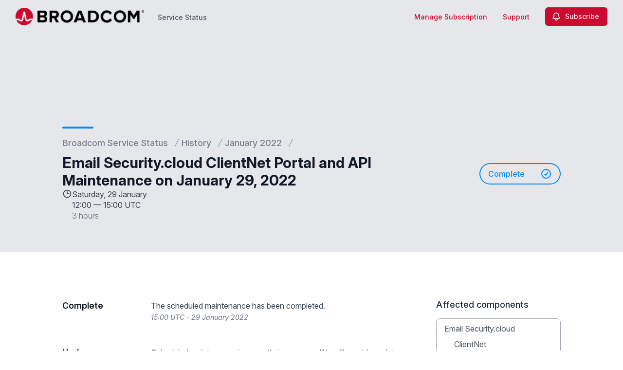

--- FILE ---
content_type: text/html; charset=utf-8
request_url: https://status.broadcom.com/history/2022/january/snidf3rdwsvumtcb-email-security-cloud-clientnet-portal-and-api-maintenance-on-january-29-2022
body_size: 30244
content:
<!doctype html>
<html lang="en" >
    <head>
        
<script type="text/javascript" nonce="iBWyxWZPGEV73cBIDAliZM15YIaaYjZwa83eJQ/FRLc=">window.NREUM||(NREUM={});NREUM.info={"beacon":"bam.nr-data.net","errorBeacon":"bam.nr-data.net","licenseKey":"92b677be6b","applicationID":"8841359","transactionName":"clcIRUBYW1xTRUsVTVNUD1IdX15DQlgWDFtuVglFW1RSQxlEDApP","queueTime":1,"applicationTime":177,"agent":""}</script>
<script type="text/javascript" nonce="iBWyxWZPGEV73cBIDAliZM15YIaaYjZwa83eJQ/FRLc=">(window.NREUM||(NREUM={})).init={privacy:{cookies_enabled:true},ajax:{deny_list:[]},feature_flags:["soft_nav"]};(window.NREUM||(NREUM={})).loader_config={licenseKey:"92b677be6b",applicationID:"8841359",browserID:"8841392"};;/*! For license information please see nr-loader-rum-1.305.0.min.js.LICENSE.txt */
(()=>{var e,t,r={122:(e,t,r)=>{"use strict";r.d(t,{a:()=>i});var n=r(944);function i(e,t){try{if(!e||"object"!=typeof e)return(0,n.R)(3);if(!t||"object"!=typeof t)return(0,n.R)(4);const r=Object.create(Object.getPrototypeOf(t),Object.getOwnPropertyDescriptors(t)),a=0===Object.keys(r).length?e:r;for(let o in a)if(void 0!==e[o])try{if(null===e[o]){r[o]=null;continue}Array.isArray(e[o])&&Array.isArray(t[o])?r[o]=Array.from(new Set([...e[o],...t[o]])):"object"==typeof e[o]&&"object"==typeof t[o]?r[o]=i(e[o],t[o]):r[o]=e[o]}catch(e){r[o]||(0,n.R)(1,e)}return r}catch(e){(0,n.R)(2,e)}}},154:(e,t,r)=>{"use strict";r.d(t,{OF:()=>c,RI:()=>i,WN:()=>u,bv:()=>a,eN:()=>l,gm:()=>o,mw:()=>s,sb:()=>d});var n=r(863);const i="undefined"!=typeof window&&!!window.document,a="undefined"!=typeof WorkerGlobalScope&&("undefined"!=typeof self&&self instanceof WorkerGlobalScope&&self.navigator instanceof WorkerNavigator||"undefined"!=typeof globalThis&&globalThis instanceof WorkerGlobalScope&&globalThis.navigator instanceof WorkerNavigator),o=i?window:"undefined"!=typeof WorkerGlobalScope&&("undefined"!=typeof self&&self instanceof WorkerGlobalScope&&self||"undefined"!=typeof globalThis&&globalThis instanceof WorkerGlobalScope&&globalThis),s=Boolean("hidden"===o?.document?.visibilityState),c=/iPad|iPhone|iPod/.test(o.navigator?.userAgent),d=c&&"undefined"==typeof SharedWorker,u=((()=>{const e=o.navigator?.userAgent?.match(/Firefox[/\s](\d+\.\d+)/);Array.isArray(e)&&e.length>=2&&e[1]})(),Date.now()-(0,n.t)()),l=()=>"undefined"!=typeof PerformanceNavigationTiming&&o?.performance?.getEntriesByType("navigation")?.length>0},163:(e,t,r)=>{"use strict";r.d(t,{j:()=>E});var n=r(384),i=r(741);var a=r(555);r(860).K7.genericEvents;const o="experimental.resources",s="register",c=e=>{if(!e||"string"!=typeof e)return!1;try{document.createDocumentFragment().querySelector(e)}catch{return!1}return!0};var d=r(614),u=r(944),l=r(122);const f="[data-nr-mask]",g=e=>(0,l.a)(e,(()=>{const e={feature_flags:[],experimental:{allow_registered_children:!1,resources:!1},mask_selector:"*",block_selector:"[data-nr-block]",mask_input_options:{color:!1,date:!1,"datetime-local":!1,email:!1,month:!1,number:!1,range:!1,search:!1,tel:!1,text:!1,time:!1,url:!1,week:!1,textarea:!1,select:!1,password:!0}};return{ajax:{deny_list:void 0,block_internal:!0,enabled:!0,autoStart:!0},api:{get allow_registered_children(){return e.feature_flags.includes(s)||e.experimental.allow_registered_children},set allow_registered_children(t){e.experimental.allow_registered_children=t},duplicate_registered_data:!1},browser_consent_mode:{enabled:!1},distributed_tracing:{enabled:void 0,exclude_newrelic_header:void 0,cors_use_newrelic_header:void 0,cors_use_tracecontext_headers:void 0,allowed_origins:void 0},get feature_flags(){return e.feature_flags},set feature_flags(t){e.feature_flags=t},generic_events:{enabled:!0,autoStart:!0},harvest:{interval:30},jserrors:{enabled:!0,autoStart:!0},logging:{enabled:!0,autoStart:!0},metrics:{enabled:!0,autoStart:!0},obfuscate:void 0,page_action:{enabled:!0},page_view_event:{enabled:!0,autoStart:!0},page_view_timing:{enabled:!0,autoStart:!0},performance:{capture_marks:!1,capture_measures:!1,capture_detail:!0,resources:{get enabled(){return e.feature_flags.includes(o)||e.experimental.resources},set enabled(t){e.experimental.resources=t},asset_types:[],first_party_domains:[],ignore_newrelic:!0}},privacy:{cookies_enabled:!0},proxy:{assets:void 0,beacon:void 0},session:{expiresMs:d.wk,inactiveMs:d.BB},session_replay:{autoStart:!0,enabled:!1,preload:!1,sampling_rate:10,error_sampling_rate:100,collect_fonts:!1,inline_images:!1,fix_stylesheets:!0,mask_all_inputs:!0,get mask_text_selector(){return e.mask_selector},set mask_text_selector(t){c(t)?e.mask_selector="".concat(t,",").concat(f):""===t||null===t?e.mask_selector=f:(0,u.R)(5,t)},get block_class(){return"nr-block"},get ignore_class(){return"nr-ignore"},get mask_text_class(){return"nr-mask"},get block_selector(){return e.block_selector},set block_selector(t){c(t)?e.block_selector+=",".concat(t):""!==t&&(0,u.R)(6,t)},get mask_input_options(){return e.mask_input_options},set mask_input_options(t){t&&"object"==typeof t?e.mask_input_options={...t,password:!0}:(0,u.R)(7,t)}},session_trace:{enabled:!0,autoStart:!0},soft_navigations:{enabled:!0,autoStart:!0},spa:{enabled:!0,autoStart:!0},ssl:void 0,user_actions:{enabled:!0,elementAttributes:["id","className","tagName","type"]}}})());var p=r(154),h=r(324);let m=0;const v={buildEnv:h.F3,distMethod:h.Xs,version:h.xv,originTime:p.WN},b={consented:!1},y={appMetadata:{},get consented(){return this.session?.state?.consent||b.consented},set consented(e){b.consented=e},customTransaction:void 0,denyList:void 0,disabled:!1,harvester:void 0,isolatedBacklog:!1,isRecording:!1,loaderType:void 0,maxBytes:3e4,obfuscator:void 0,onerror:void 0,ptid:void 0,releaseIds:{},session:void 0,timeKeeper:void 0,registeredEntities:[],jsAttributesMetadata:{bytes:0},get harvestCount(){return++m}},_=e=>{const t=(0,l.a)(e,y),r=Object.keys(v).reduce((e,t)=>(e[t]={value:v[t],writable:!1,configurable:!0,enumerable:!0},e),{});return Object.defineProperties(t,r)};var w=r(701);const x=e=>{const t=e.startsWith("http");e+="/",r.p=t?e:"https://"+e};var S=r(836),k=r(241);const R={accountID:void 0,trustKey:void 0,agentID:void 0,licenseKey:void 0,applicationID:void 0,xpid:void 0},A=e=>(0,l.a)(e,R),T=new Set;function E(e,t={},r,o){let{init:s,info:c,loader_config:d,runtime:u={},exposed:l=!0}=t;if(!c){const e=(0,n.pV)();s=e.init,c=e.info,d=e.loader_config}e.init=g(s||{}),e.loader_config=A(d||{}),c.jsAttributes??={},p.bv&&(c.jsAttributes.isWorker=!0),e.info=(0,a.D)(c);const f=e.init,h=[c.beacon,c.errorBeacon];T.has(e.agentIdentifier)||(f.proxy.assets&&(x(f.proxy.assets),h.push(f.proxy.assets)),f.proxy.beacon&&h.push(f.proxy.beacon),e.beacons=[...h],function(e){const t=(0,n.pV)();Object.getOwnPropertyNames(i.W.prototype).forEach(r=>{const n=i.W.prototype[r];if("function"!=typeof n||"constructor"===n)return;let a=t[r];e[r]&&!1!==e.exposed&&"micro-agent"!==e.runtime?.loaderType&&(t[r]=(...t)=>{const n=e[r](...t);return a?a(...t):n})})}(e),(0,n.US)("activatedFeatures",w.B),e.runSoftNavOverSpa&&=!0===f.soft_navigations.enabled&&f.feature_flags.includes("soft_nav")),u.denyList=[...f.ajax.deny_list||[],...f.ajax.block_internal?h:[]],u.ptid=e.agentIdentifier,u.loaderType=r,e.runtime=_(u),T.has(e.agentIdentifier)||(e.ee=S.ee.get(e.agentIdentifier),e.exposed=l,(0,k.W)({agentIdentifier:e.agentIdentifier,drained:!!w.B?.[e.agentIdentifier],type:"lifecycle",name:"initialize",feature:void 0,data:e.config})),T.add(e.agentIdentifier)}},234:(e,t,r)=>{"use strict";r.d(t,{W:()=>a});var n=r(836),i=r(687);class a{constructor(e,t){this.agentIdentifier=e,this.ee=n.ee.get(e),this.featureName=t,this.blocked=!1}deregisterDrain(){(0,i.x3)(this.agentIdentifier,this.featureName)}}},241:(e,t,r)=>{"use strict";r.d(t,{W:()=>a});var n=r(154);const i="newrelic";function a(e={}){try{n.gm.dispatchEvent(new CustomEvent(i,{detail:e}))}catch(e){}}},261:(e,t,r)=>{"use strict";r.d(t,{$9:()=>d,BL:()=>s,CH:()=>g,Dl:()=>_,Fw:()=>y,PA:()=>m,Pl:()=>n,Pv:()=>k,Tb:()=>l,U2:()=>a,V1:()=>S,Wb:()=>x,bt:()=>b,cD:()=>v,d3:()=>w,dT:()=>c,eY:()=>p,fF:()=>f,hG:()=>i,k6:()=>o,nb:()=>h,o5:()=>u});const n="api-",i="addPageAction",a="addToTrace",o="addRelease",s="finished",c="interaction",d="log",u="noticeError",l="pauseReplay",f="recordCustomEvent",g="recordReplay",p="register",h="setApplicationVersion",m="setCurrentRouteName",v="setCustomAttribute",b="setErrorHandler",y="setPageViewName",_="setUserId",w="start",x="wrapLogger",S="measure",k="consent"},289:(e,t,r)=>{"use strict";r.d(t,{GG:()=>o,Qr:()=>c,sB:()=>s});var n=r(878),i=r(389);function a(){return"undefined"==typeof document||"complete"===document.readyState}function o(e,t){if(a())return e();const r=(0,i.J)(e),o=setInterval(()=>{a()&&(clearInterval(o),r())},500);(0,n.sp)("load",r,t)}function s(e){if(a())return e();(0,n.DD)("DOMContentLoaded",e)}function c(e){if(a())return e();(0,n.sp)("popstate",e)}},324:(e,t,r)=>{"use strict";r.d(t,{F3:()=>i,Xs:()=>a,xv:()=>n});const n="1.305.0",i="PROD",a="CDN"},374:(e,t,r)=>{r.nc=(()=>{try{return document?.currentScript?.nonce}catch(e){}return""})()},384:(e,t,r)=>{"use strict";r.d(t,{NT:()=>o,US:()=>u,Zm:()=>s,bQ:()=>d,dV:()=>c,pV:()=>l});var n=r(154),i=r(863),a=r(910);const o={beacon:"bam.nr-data.net",errorBeacon:"bam.nr-data.net"};function s(){return n.gm.NREUM||(n.gm.NREUM={}),void 0===n.gm.newrelic&&(n.gm.newrelic=n.gm.NREUM),n.gm.NREUM}function c(){let e=s();return e.o||(e.o={ST:n.gm.setTimeout,SI:n.gm.setImmediate||n.gm.setInterval,CT:n.gm.clearTimeout,XHR:n.gm.XMLHttpRequest,REQ:n.gm.Request,EV:n.gm.Event,PR:n.gm.Promise,MO:n.gm.MutationObserver,FETCH:n.gm.fetch,WS:n.gm.WebSocket},(0,a.i)(...Object.values(e.o))),e}function d(e,t){let r=s();r.initializedAgents??={},t.initializedAt={ms:(0,i.t)(),date:new Date},r.initializedAgents[e]=t}function u(e,t){s()[e]=t}function l(){return function(){let e=s();const t=e.info||{};e.info={beacon:o.beacon,errorBeacon:o.errorBeacon,...t}}(),function(){let e=s();const t=e.init||{};e.init={...t}}(),c(),function(){let e=s();const t=e.loader_config||{};e.loader_config={...t}}(),s()}},389:(e,t,r)=>{"use strict";function n(e,t=500,r={}){const n=r?.leading||!1;let i;return(...r)=>{n&&void 0===i&&(e.apply(this,r),i=setTimeout(()=>{i=clearTimeout(i)},t)),n||(clearTimeout(i),i=setTimeout(()=>{e.apply(this,r)},t))}}function i(e){let t=!1;return(...r)=>{t||(t=!0,e.apply(this,r))}}r.d(t,{J:()=>i,s:()=>n})},555:(e,t,r)=>{"use strict";r.d(t,{D:()=>s,f:()=>o});var n=r(384),i=r(122);const a={beacon:n.NT.beacon,errorBeacon:n.NT.errorBeacon,licenseKey:void 0,applicationID:void 0,sa:void 0,queueTime:void 0,applicationTime:void 0,ttGuid:void 0,user:void 0,account:void 0,product:void 0,extra:void 0,jsAttributes:{},userAttributes:void 0,atts:void 0,transactionName:void 0,tNamePlain:void 0};function o(e){try{return!!e.licenseKey&&!!e.errorBeacon&&!!e.applicationID}catch(e){return!1}}const s=e=>(0,i.a)(e,a)},566:(e,t,r)=>{"use strict";r.d(t,{LA:()=>s,bz:()=>o});var n=r(154);const i="xxxxxxxx-xxxx-4xxx-yxxx-xxxxxxxxxxxx";function a(e,t){return e?15&e[t]:16*Math.random()|0}function o(){const e=n.gm?.crypto||n.gm?.msCrypto;let t,r=0;return e&&e.getRandomValues&&(t=e.getRandomValues(new Uint8Array(30))),i.split("").map(e=>"x"===e?a(t,r++).toString(16):"y"===e?(3&a()|8).toString(16):e).join("")}function s(e){const t=n.gm?.crypto||n.gm?.msCrypto;let r,i=0;t&&t.getRandomValues&&(r=t.getRandomValues(new Uint8Array(e)));const o=[];for(var s=0;s<e;s++)o.push(a(r,i++).toString(16));return o.join("")}},606:(e,t,r)=>{"use strict";r.d(t,{i:()=>a});var n=r(908);a.on=o;var i=a.handlers={};function a(e,t,r,a){o(a||n.d,i,e,t,r)}function o(e,t,r,i,a){a||(a="feature"),e||(e=n.d);var o=t[a]=t[a]||{};(o[r]=o[r]||[]).push([e,i])}},607:(e,t,r)=>{"use strict";r.d(t,{W:()=>n});const n=(0,r(566).bz)()},614:(e,t,r)=>{"use strict";r.d(t,{BB:()=>o,H3:()=>n,g:()=>d,iL:()=>c,tS:()=>s,uh:()=>i,wk:()=>a});const n="NRBA",i="SESSION",a=144e5,o=18e5,s={STARTED:"session-started",PAUSE:"session-pause",RESET:"session-reset",RESUME:"session-resume",UPDATE:"session-update"},c={SAME_TAB:"same-tab",CROSS_TAB:"cross-tab"},d={OFF:0,FULL:1,ERROR:2}},630:(e,t,r)=>{"use strict";r.d(t,{T:()=>n});const n=r(860).K7.pageViewEvent},646:(e,t,r)=>{"use strict";r.d(t,{y:()=>n});class n{constructor(e){this.contextId=e}}},687:(e,t,r)=>{"use strict";r.d(t,{Ak:()=>d,Ze:()=>f,x3:()=>u});var n=r(241),i=r(836),a=r(606),o=r(860),s=r(646);const c={};function d(e,t){const r={staged:!1,priority:o.P3[t]||0};l(e),c[e].get(t)||c[e].set(t,r)}function u(e,t){e&&c[e]&&(c[e].get(t)&&c[e].delete(t),p(e,t,!1),c[e].size&&g(e))}function l(e){if(!e)throw new Error("agentIdentifier required");c[e]||(c[e]=new Map)}function f(e="",t="feature",r=!1){if(l(e),!e||!c[e].get(t)||r)return p(e,t);c[e].get(t).staged=!0,g(e)}function g(e){const t=Array.from(c[e]);t.every(([e,t])=>t.staged)&&(t.sort((e,t)=>e[1].priority-t[1].priority),t.forEach(([t])=>{c[e].delete(t),p(e,t)}))}function p(e,t,r=!0){const o=e?i.ee.get(e):i.ee,c=a.i.handlers;if(!o.aborted&&o.backlog&&c){if((0,n.W)({agentIdentifier:e,type:"lifecycle",name:"drain",feature:t}),r){const e=o.backlog[t],r=c[t];if(r){for(let t=0;e&&t<e.length;++t)h(e[t],r);Object.entries(r).forEach(([e,t])=>{Object.values(t||{}).forEach(t=>{t[0]?.on&&t[0]?.context()instanceof s.y&&t[0].on(e,t[1])})})}}o.isolatedBacklog||delete c[t],o.backlog[t]=null,o.emit("drain-"+t,[])}}function h(e,t){var r=e[1];Object.values(t[r]||{}).forEach(t=>{var r=e[0];if(t[0]===r){var n=t[1],i=e[3],a=e[2];n.apply(i,a)}})}},699:(e,t,r)=>{"use strict";r.d(t,{It:()=>a,KC:()=>s,No:()=>i,qh:()=>o});var n=r(860);const i=16e3,a=1e6,o="SESSION_ERROR",s={[n.K7.logging]:!0,[n.K7.genericEvents]:!1,[n.K7.jserrors]:!1,[n.K7.ajax]:!1}},701:(e,t,r)=>{"use strict";r.d(t,{B:()=>a,t:()=>o});var n=r(241);const i=new Set,a={};function o(e,t){const r=t.agentIdentifier;a[r]??={},e&&"object"==typeof e&&(i.has(r)||(t.ee.emit("rumresp",[e]),a[r]=e,i.add(r),(0,n.W)({agentIdentifier:r,loaded:!0,drained:!0,type:"lifecycle",name:"load",feature:void 0,data:e})))}},741:(e,t,r)=>{"use strict";r.d(t,{W:()=>a});var n=r(944),i=r(261);class a{#e(e,...t){if(this[e]!==a.prototype[e])return this[e](...t);(0,n.R)(35,e)}addPageAction(e,t){return this.#e(i.hG,e,t)}register(e){return this.#e(i.eY,e)}recordCustomEvent(e,t){return this.#e(i.fF,e,t)}setPageViewName(e,t){return this.#e(i.Fw,e,t)}setCustomAttribute(e,t,r){return this.#e(i.cD,e,t,r)}noticeError(e,t){return this.#e(i.o5,e,t)}setUserId(e){return this.#e(i.Dl,e)}setApplicationVersion(e){return this.#e(i.nb,e)}setErrorHandler(e){return this.#e(i.bt,e)}addRelease(e,t){return this.#e(i.k6,e,t)}log(e,t){return this.#e(i.$9,e,t)}start(){return this.#e(i.d3)}finished(e){return this.#e(i.BL,e)}recordReplay(){return this.#e(i.CH)}pauseReplay(){return this.#e(i.Tb)}addToTrace(e){return this.#e(i.U2,e)}setCurrentRouteName(e){return this.#e(i.PA,e)}interaction(e){return this.#e(i.dT,e)}wrapLogger(e,t,r){return this.#e(i.Wb,e,t,r)}measure(e,t){return this.#e(i.V1,e,t)}consent(e){return this.#e(i.Pv,e)}}},782:(e,t,r)=>{"use strict";r.d(t,{T:()=>n});const n=r(860).K7.pageViewTiming},836:(e,t,r)=>{"use strict";r.d(t,{P:()=>s,ee:()=>c});var n=r(384),i=r(990),a=r(646),o=r(607);const s="nr@context:".concat(o.W),c=function e(t,r){var n={},o={},u={},l=!1;try{l=16===r.length&&d.initializedAgents?.[r]?.runtime.isolatedBacklog}catch(e){}var f={on:p,addEventListener:p,removeEventListener:function(e,t){var r=n[e];if(!r)return;for(var i=0;i<r.length;i++)r[i]===t&&r.splice(i,1)},emit:function(e,r,n,i,a){!1!==a&&(a=!0);if(c.aborted&&!i)return;t&&a&&t.emit(e,r,n);var s=g(n);h(e).forEach(e=>{e.apply(s,r)});var d=v()[o[e]];d&&d.push([f,e,r,s]);return s},get:m,listeners:h,context:g,buffer:function(e,t){const r=v();if(t=t||"feature",f.aborted)return;Object.entries(e||{}).forEach(([e,n])=>{o[n]=t,t in r||(r[t]=[])})},abort:function(){f._aborted=!0,Object.keys(f.backlog).forEach(e=>{delete f.backlog[e]})},isBuffering:function(e){return!!v()[o[e]]},debugId:r,backlog:l?{}:t&&"object"==typeof t.backlog?t.backlog:{},isolatedBacklog:l};return Object.defineProperty(f,"aborted",{get:()=>{let e=f._aborted||!1;return e||(t&&(e=t.aborted),e)}}),f;function g(e){return e&&e instanceof a.y?e:e?(0,i.I)(e,s,()=>new a.y(s)):new a.y(s)}function p(e,t){n[e]=h(e).concat(t)}function h(e){return n[e]||[]}function m(t){return u[t]=u[t]||e(f,t)}function v(){return f.backlog}}(void 0,"globalEE"),d=(0,n.Zm)();d.ee||(d.ee=c)},843:(e,t,r)=>{"use strict";r.d(t,{G:()=>a,u:()=>i});var n=r(878);function i(e,t=!1,r,i){(0,n.DD)("visibilitychange",function(){if(t)return void("hidden"===document.visibilityState&&e());e(document.visibilityState)},r,i)}function a(e,t,r){(0,n.sp)("pagehide",e,t,r)}},860:(e,t,r)=>{"use strict";r.d(t,{$J:()=>u,K7:()=>c,P3:()=>d,XX:()=>i,Yy:()=>s,df:()=>a,qY:()=>n,v4:()=>o});const n="events",i="jserrors",a="browser/blobs",o="rum",s="browser/logs",c={ajax:"ajax",genericEvents:"generic_events",jserrors:i,logging:"logging",metrics:"metrics",pageAction:"page_action",pageViewEvent:"page_view_event",pageViewTiming:"page_view_timing",sessionReplay:"session_replay",sessionTrace:"session_trace",softNav:"soft_navigations",spa:"spa"},d={[c.pageViewEvent]:1,[c.pageViewTiming]:2,[c.metrics]:3,[c.jserrors]:4,[c.spa]:5,[c.ajax]:6,[c.sessionTrace]:7,[c.softNav]:8,[c.sessionReplay]:9,[c.logging]:10,[c.genericEvents]:11},u={[c.pageViewEvent]:o,[c.pageViewTiming]:n,[c.ajax]:n,[c.spa]:n,[c.softNav]:n,[c.metrics]:i,[c.jserrors]:i,[c.sessionTrace]:a,[c.sessionReplay]:a,[c.logging]:s,[c.genericEvents]:"ins"}},863:(e,t,r)=>{"use strict";function n(){return Math.floor(performance.now())}r.d(t,{t:()=>n})},878:(e,t,r)=>{"use strict";function n(e,t){return{capture:e,passive:!1,signal:t}}function i(e,t,r=!1,i){window.addEventListener(e,t,n(r,i))}function a(e,t,r=!1,i){document.addEventListener(e,t,n(r,i))}r.d(t,{DD:()=>a,jT:()=>n,sp:()=>i})},908:(e,t,r)=>{"use strict";r.d(t,{d:()=>n,p:()=>i});var n=r(836).ee.get("handle");function i(e,t,r,i,a){a?(a.buffer([e],i),a.emit(e,t,r)):(n.buffer([e],i),n.emit(e,t,r))}},910:(e,t,r)=>{"use strict";r.d(t,{i:()=>a});var n=r(944);const i=new Map;function a(...e){return e.every(e=>{if(i.has(e))return i.get(e);const t="function"==typeof e?e.toString():"",r=t.includes("[native code]"),a=t.includes("nrWrapper");return r||a||(0,n.R)(64,e?.name||t),i.set(e,r),r})}},944:(e,t,r)=>{"use strict";r.d(t,{R:()=>i});var n=r(241);function i(e,t){"function"==typeof console.debug&&(console.debug("New Relic Warning: https://github.com/newrelic/newrelic-browser-agent/blob/main/docs/warning-codes.md#".concat(e),t),(0,n.W)({agentIdentifier:null,drained:null,type:"data",name:"warn",feature:"warn",data:{code:e,secondary:t}}))}},969:(e,t,r)=>{"use strict";r.d(t,{TZ:()=>n,XG:()=>s,rs:()=>i,xV:()=>o,z_:()=>a});const n=r(860).K7.metrics,i="sm",a="cm",o="storeSupportabilityMetrics",s="storeEventMetrics"},990:(e,t,r)=>{"use strict";r.d(t,{I:()=>i});var n=Object.prototype.hasOwnProperty;function i(e,t,r){if(n.call(e,t))return e[t];var i=r();if(Object.defineProperty&&Object.keys)try{return Object.defineProperty(e,t,{value:i,writable:!0,enumerable:!1}),i}catch(e){}return e[t]=i,i}}},n={};function i(e){var t=n[e];if(void 0!==t)return t.exports;var a=n[e]={exports:{}};return r[e](a,a.exports,i),a.exports}i.m=r,i.d=(e,t)=>{for(var r in t)i.o(t,r)&&!i.o(e,r)&&Object.defineProperty(e,r,{enumerable:!0,get:t[r]})},i.f={},i.e=e=>Promise.all(Object.keys(i.f).reduce((t,r)=>(i.f[r](e,t),t),[])),i.u=e=>"nr-rum-1.305.0.min.js",i.o=(e,t)=>Object.prototype.hasOwnProperty.call(e,t),e={},t="NRBA-1.305.0.PROD:",i.l=(r,n,a,o)=>{if(e[r])e[r].push(n);else{var s,c;if(void 0!==a)for(var d=document.getElementsByTagName("script"),u=0;u<d.length;u++){var l=d[u];if(l.getAttribute("src")==r||l.getAttribute("data-webpack")==t+a){s=l;break}}if(!s){c=!0;var f={296:"sha512-5d2vxyStFUPOfDHT9dQVOYWpxtmlizsL0fkdd/2WoF9jpgffuafcXkVAk7VONtcgWtNK1KVDJrVso+GXv/VitQ=="};(s=document.createElement("script")).charset="utf-8",i.nc&&s.setAttribute("nonce",i.nc),s.setAttribute("data-webpack",t+a),s.src=r,0!==s.src.indexOf(window.location.origin+"/")&&(s.crossOrigin="anonymous"),f[o]&&(s.integrity=f[o])}e[r]=[n];var g=(t,n)=>{s.onerror=s.onload=null,clearTimeout(p);var i=e[r];if(delete e[r],s.parentNode&&s.parentNode.removeChild(s),i&&i.forEach(e=>e(n)),t)return t(n)},p=setTimeout(g.bind(null,void 0,{type:"timeout",target:s}),12e4);s.onerror=g.bind(null,s.onerror),s.onload=g.bind(null,s.onload),c&&document.head.appendChild(s)}},i.r=e=>{"undefined"!=typeof Symbol&&Symbol.toStringTag&&Object.defineProperty(e,Symbol.toStringTag,{value:"Module"}),Object.defineProperty(e,"__esModule",{value:!0})},i.p="https://js-agent.newrelic.com/",(()=>{var e={374:0,840:0};i.f.j=(t,r)=>{var n=i.o(e,t)?e[t]:void 0;if(0!==n)if(n)r.push(n[2]);else{var a=new Promise((r,i)=>n=e[t]=[r,i]);r.push(n[2]=a);var o=i.p+i.u(t),s=new Error;i.l(o,r=>{if(i.o(e,t)&&(0!==(n=e[t])&&(e[t]=void 0),n)){var a=r&&("load"===r.type?"missing":r.type),o=r&&r.target&&r.target.src;s.message="Loading chunk "+t+" failed.\n("+a+": "+o+")",s.name="ChunkLoadError",s.type=a,s.request=o,n[1](s)}},"chunk-"+t,t)}};var t=(t,r)=>{var n,a,[o,s,c]=r,d=0;if(o.some(t=>0!==e[t])){for(n in s)i.o(s,n)&&(i.m[n]=s[n]);if(c)c(i)}for(t&&t(r);d<o.length;d++)a=o[d],i.o(e,a)&&e[a]&&e[a][0](),e[a]=0},r=self["webpackChunk:NRBA-1.305.0.PROD"]=self["webpackChunk:NRBA-1.305.0.PROD"]||[];r.forEach(t.bind(null,0)),r.push=t.bind(null,r.push.bind(r))})(),(()=>{"use strict";i(374);var e=i(566),t=i(741);class r extends t.W{agentIdentifier=(0,e.LA)(16)}var n=i(860);const a=Object.values(n.K7);var o=i(163);var s=i(908),c=i(863),d=i(261),u=i(241),l=i(944),f=i(701),g=i(969);function p(e,t,i,a){const o=a||i;!o||o[e]&&o[e]!==r.prototype[e]||(o[e]=function(){(0,s.p)(g.xV,["API/"+e+"/called"],void 0,n.K7.metrics,i.ee),(0,u.W)({agentIdentifier:i.agentIdentifier,drained:!!f.B?.[i.agentIdentifier],type:"data",name:"api",feature:d.Pl+e,data:{}});try{return t.apply(this,arguments)}catch(e){(0,l.R)(23,e)}})}function h(e,t,r,n,i){const a=e.info;null===r?delete a.jsAttributes[t]:a.jsAttributes[t]=r,(i||null===r)&&(0,s.p)(d.Pl+n,[(0,c.t)(),t,r],void 0,"session",e.ee)}var m=i(687),v=i(234),b=i(289),y=i(154),_=i(384);const w=e=>y.RI&&!0===e?.privacy.cookies_enabled;function x(e){return!!(0,_.dV)().o.MO&&w(e)&&!0===e?.session_trace.enabled}var S=i(389),k=i(699);class R extends v.W{constructor(e,t){super(e.agentIdentifier,t),this.agentRef=e,this.abortHandler=void 0,this.featAggregate=void 0,this.loadedSuccessfully=void 0,this.onAggregateImported=new Promise(e=>{this.loadedSuccessfully=e}),this.deferred=Promise.resolve(),!1===e.init[this.featureName].autoStart?this.deferred=new Promise((t,r)=>{this.ee.on("manual-start-all",(0,S.J)(()=>{(0,m.Ak)(e.agentIdentifier,this.featureName),t()}))}):(0,m.Ak)(e.agentIdentifier,t)}importAggregator(e,t,r={}){if(this.featAggregate)return;const n=async()=>{let n;await this.deferred;try{if(w(e.init)){const{setupAgentSession:t}=await i.e(296).then(i.bind(i,305));n=t(e)}}catch(e){(0,l.R)(20,e),this.ee.emit("internal-error",[e]),(0,s.p)(k.qh,[e],void 0,this.featureName,this.ee)}try{if(!this.#t(this.featureName,n,e.init))return(0,m.Ze)(this.agentIdentifier,this.featureName),void this.loadedSuccessfully(!1);const{Aggregate:i}=await t();this.featAggregate=new i(e,r),e.runtime.harvester.initializedAggregates.push(this.featAggregate),this.loadedSuccessfully(!0)}catch(e){(0,l.R)(34,e),this.abortHandler?.(),(0,m.Ze)(this.agentIdentifier,this.featureName,!0),this.loadedSuccessfully(!1),this.ee&&this.ee.abort()}};y.RI?(0,b.GG)(()=>n(),!0):n()}#t(e,t,r){if(this.blocked)return!1;switch(e){case n.K7.sessionReplay:return x(r)&&!!t;case n.K7.sessionTrace:return!!t;default:return!0}}}var A=i(630),T=i(614);class E extends R{static featureName=A.T;constructor(e){var t;super(e,A.T),this.setupInspectionEvents(e.agentIdentifier),t=e,p(d.Fw,function(e,r){"string"==typeof e&&("/"!==e.charAt(0)&&(e="/"+e),t.runtime.customTransaction=(r||"http://custom.transaction")+e,(0,s.p)(d.Pl+d.Fw,[(0,c.t)()],void 0,void 0,t.ee))},t),this.importAggregator(e,()=>i.e(296).then(i.bind(i,943)))}setupInspectionEvents(e){const t=(t,r)=>{t&&(0,u.W)({agentIdentifier:e,timeStamp:t.timeStamp,loaded:"complete"===t.target.readyState,type:"window",name:r,data:t.target.location+""})};(0,b.sB)(e=>{t(e,"DOMContentLoaded")}),(0,b.GG)(e=>{t(e,"load")}),(0,b.Qr)(e=>{t(e,"navigate")}),this.ee.on(T.tS.UPDATE,(t,r)=>{(0,u.W)({agentIdentifier:e,type:"lifecycle",name:"session",data:r})})}}var N=i(843),I=i(782);class j extends R{static featureName=I.T;constructor(e){super(e,I.T),y.RI&&((0,N.u)(()=>(0,s.p)("docHidden",[(0,c.t)()],void 0,I.T,this.ee),!0),(0,N.G)(()=>(0,s.p)("winPagehide",[(0,c.t)()],void 0,I.T,this.ee)),this.importAggregator(e,()=>i.e(296).then(i.bind(i,117))))}}class P extends R{static featureName=g.TZ;constructor(e){super(e,g.TZ),y.RI&&document.addEventListener("securitypolicyviolation",e=>{(0,s.p)(g.xV,["Generic/CSPViolation/Detected"],void 0,this.featureName,this.ee)}),this.importAggregator(e,()=>i.e(296).then(i.bind(i,623)))}}new class extends r{constructor(e){var t;(super(),y.gm)?(this.features={},(0,_.bQ)(this.agentIdentifier,this),this.desiredFeatures=new Set(e.features||[]),this.desiredFeatures.add(E),this.runSoftNavOverSpa=[...this.desiredFeatures].some(e=>e.featureName===n.K7.softNav),(0,o.j)(this,e,e.loaderType||"agent"),t=this,p(d.cD,function(e,r,n=!1){if("string"==typeof e){if(["string","number","boolean"].includes(typeof r)||null===r)return h(t,e,r,d.cD,n);(0,l.R)(40,typeof r)}else(0,l.R)(39,typeof e)},t),function(e){p(d.Dl,function(t){if("string"==typeof t||null===t)return h(e,"enduser.id",t,d.Dl,!0);(0,l.R)(41,typeof t)},e)}(this),function(e){p(d.nb,function(t){if("string"==typeof t||null===t)return h(e,"application.version",t,d.nb,!1);(0,l.R)(42,typeof t)},e)}(this),function(e){p(d.d3,function(){e.ee.emit("manual-start-all")},e)}(this),function(e){p(d.Pv,function(t=!0){if("boolean"==typeof t){if((0,s.p)(d.Pl+d.Pv,[t],void 0,"session",e.ee),e.runtime.consented=t,t){const t=e.features.page_view_event;t.onAggregateImported.then(e=>{const r=t.featAggregate;e&&!r.sentRum&&r.sendRum()})}}else(0,l.R)(65,typeof t)},e)}(this),this.run()):(0,l.R)(21)}get config(){return{info:this.info,init:this.init,loader_config:this.loader_config,runtime:this.runtime}}get api(){return this}run(){try{const e=function(e){const t={};return a.forEach(r=>{t[r]=!!e[r]?.enabled}),t}(this.init),t=[...this.desiredFeatures];t.sort((e,t)=>n.P3[e.featureName]-n.P3[t.featureName]),t.forEach(t=>{if(!e[t.featureName]&&t.featureName!==n.K7.pageViewEvent)return;if(this.runSoftNavOverSpa&&t.featureName===n.K7.spa)return;if(!this.runSoftNavOverSpa&&t.featureName===n.K7.softNav)return;const r=function(e){switch(e){case n.K7.ajax:return[n.K7.jserrors];case n.K7.sessionTrace:return[n.K7.ajax,n.K7.pageViewEvent];case n.K7.sessionReplay:return[n.K7.sessionTrace];case n.K7.pageViewTiming:return[n.K7.pageViewEvent];default:return[]}}(t.featureName).filter(e=>!(e in this.features));r.length>0&&(0,l.R)(36,{targetFeature:t.featureName,missingDependencies:r}),this.features[t.featureName]=new t(this)})}catch(e){(0,l.R)(22,e);for(const e in this.features)this.features[e].abortHandler?.();const t=(0,_.Zm)();delete t.initializedAgents[this.agentIdentifier]?.features,delete this.sharedAggregator;return t.ee.get(this.agentIdentifier).abort(),!1}}}({features:[E,j,P],loaderType:"lite"})})()})();</script><script async src="https://www.googletagmanager.com/gtag/js?id=G-GKHZ2SCNR5" nonce="iBWyxWZPGEV73cBIDAliZM15YIaaYjZwa83eJQ/FRLc="></script>
<script nonce="iBWyxWZPGEV73cBIDAliZM15YIaaYjZwa83eJQ/FRLc=">
    window.dataLayer = window.dataLayer || [];
    function gtag() { 
        dataLayer.push(arguments); 
    }
    gtag(
        'js', 
        new Date()
    );

    
        gtag(
            'config', 
            'G-GKHZ2SCNR5',
            {
                'anonymize_ip': true
            }
        );
    
    
        gtag('config', 'G-GJDH237L3G');
    
</script>


        <meta charset="UTF-8" />
        <meta name="viewport" content="width=device-width, initial-scale=1.0" />
        <meta name="generator" content="Sorry™ (https://www.sorryapp.com)" />

        <title>Email Security.cloud ClientNet Portal and API Maintenance on January 29, 2022 &#124; January 2022 &#124; History &#124; Broadcom Service Status</title>
        
            <meta name="description" content="Symantec is performing scheduled maintenance of Email Security.cloud customer portal, ClientNet, beginning January..." />
        

        
            <meta name="robots" content="index, follow" />
        
        
        
            <meta name="color-scheme" content="light dark">
        

        
    <link rel="icon" id="faviconTag" href="https://assets1.sorryapp.com/brand_icons/files/000/022/541/favicon/icon.ico?1652077730" data-light-src="https://assets1.sorryapp.com/brand_icons/files/000/022/541/favicon/icon.ico?1652077730" data-dark-src="https://assets1.sorryapp.com/brand_icons/file_darks/000/022/541/favicon/icon.ico?1652077731" />

    <script nonce="iBWyxWZPGEV73cBIDAliZM15YIaaYjZwa83eJQ/FRLc=">
        const icon = document.getElementById('faviconTag');
        const lightSrc = icon.dataset.lightSrc;
        const darkSrc = icon.dataset.darkSrc;

        if (window.matchMedia) {
            const changeFavicon = () => {
                if (window.matchMedia('(prefers-color-scheme: dark)').matches) {
                    icon.href = darkSrc;
                } else {
                    icon.href = lightSrc;
                }
            }

            changeFavicon()

            window.matchMedia('(prefers-color-scheme: dark)').addEventListener('change', event => {
                event.matches ? icon.href = darkSrc : icon.href = lightSrc;
            })
        }
    </script> 


       
        <link rel="stylesheet" href="https://rsms.me/inter/inter.css">
        <link rel="stylesheet" href="https://assets2.sorryapp.com/theme/asset/flavours/files/001/066/030/original/main.min.css?1753449857">

        <link rel="canonical" href="https://status.broadcom.com/notices/snidf3rdwsvumtcb-email-security-cloud-clientnet-portal-and-api-maintenance-on-january-29-2022" />

        
    <script nonce="iBWyxWZPGEV73cBIDAliZM15YIaaYjZwa83eJQ/FRLc=">
        const setColourScheme = (scheme) => {
            switch(scheme){
                case 'dark':
                    document.documentElement.classList.add('dark')
                    break
                case 'light':
                    document.documentElement.classList.remove('dark')
                    break
            }
        }
        if (window.matchMedia) {
            if (window.matchMedia('(prefers-color-scheme: dark)').matches) {
                setColourScheme('dark')
            }
            window.matchMedia('(prefers-color-scheme: dark)').addEventListener('change', event => {
                const newColorScheme = event.matches ? 'dark' : 'light'

                setColourScheme(newColorScheme)
            })
        }
    </script>

    </head>
    <body v-scope="OverviewController({ allowComponentSubscriptions: true })" @vue:mounted="mounted" class="bg-white dark:bg-gray-900 min-h-screen flex flex-col">
        

        <div class="flex flex-1 flex-col">
            <nav v-cloak class="bg-brand-header-background dark:bg-brand-dm-header-background inset-x-0 sticky top-0 z-10">
    <div class="mx-auto px-4 sm:px-6 lg:px-8">
        <div class="flex items-center justify-between">
            <div class="flex items-center">
                
                    <div v-scope="Toggle()" class="sm:hidden flex">
                        <div class="-ml-2 mr-2 flex items-center">
                            <!-- Mobile menu button -->
                            <button type="button" class="inline-flex items-center justify-center p-2 rounded-md text-brand-header-contrast/60 hover:bg-brand-header-contrast/20 hover:text-brand-header-contrast/70 focus:outline-none focus:ring-2 focus:ring-inset focus:ring-indigo-500 dark:text-brand-dm-header-contrast/60 dark:hover:text-brand-dm-header-contrast/70 dark:hover:bg-brand-dm-header-contrast/20" aria-controls="mobile-menu" aria-expanded="false" @click="toggle">
                                <span class="sr-only">
                                    Open main menu
                                </span>
                                <svg class="block h-6 w-6" xmlns="http://www.w3.org/2000/svg" fill="none" viewBox="0 0 24 24" stroke="currentColor" aria-hidden="true">
                                    <path v-if="!isOpen" stroke-linecap="round" stroke-linejoin="round" stroke-width="2" d="M4 6h16M4 12h16M4 18h16" />
                                    <path v-if="isOpen" stroke-linecap="round" stroke-linejoin="round" stroke-width="2" d="M6 18L18 6M6 6l12 12" />
                                </svg>
                            </button>
                        </div>

                        <!-- Mobile menu, show/hide based on menu state. -->
                        <div v-if="isOpen" id="mobile-menu" class="absolute top-16 right-0 left-0 bg-white dark:bg-gray-900 z-10">
                            <div class="px-2 pt-2 pb-3 space-y-1 sm:px-3">
                               <!-- Current: "bg-gray-900 text-white", Default: "text-gray-300 hover:bg-gray-700 hover:text-white" -->
                                

                                
                                    <button v-if="!subscriber" href="#" class="block px-3 py-2 rounded-md text-base font-medium text-gray-600 hover:bg-gray-50 hover:text-gray-800 dark:text-gray-300 dark:hover:bg-gray-700 dark:hover:text-white" @click.prevent="open(panels.LOGIN)">
                                        Manage Subscription
                                    </button>
                                
                            </div>

                            <div class="pt-4 pb-3 border-t border-gray-200 dark:border-gray-700" v-if="subscriber">
                                <div class="flex items-center px-5 sm:px-6">
                                    <div class="flex-shrink-0">
                                        <img class="h-10 w-10 rounded-full" :src="subscriber && subscriber.avatar_url" alt="">
                                    </div>
                                    <div class="ml-3">
                                        <div class="text-base font-medium text-gray-800 dark:text-white">Your subscription</div>
                                        <div class="text-sm font-medium text-gray-500 dark:text-gray-400">{{ subscriber.email }}</div>
                                    </div>
                                </div>
                                <div class="mt-3 px-2 space-y-1 sm:px-3">
                                    
                                        <a href="#" class="block px-3 py-2 rounded-md text-base font-medium text-gray-500 hover:bg-gray-50 hover:text-gray-900 dark:text-gray-400 dark:hover:bg-gray-700 dark:hover:text-white" role="menuitem" tabindex="-1" id="user-menu-item-0" @click.prevent="open(panels.PREFERENCES)">
                                            Preferences
                                        </a>
                                    
                                    <a href="/audience/sign_out" class="block px-3 py-2 rounded-md text-base font-medium text-gray-500 hover:bg-gray-50 hover:text-gray-900 dark:text-gray-400 dark:hover:bg-gray-700 dark:hover:text-white" role="menuitem" tabindex="-1" id="user-menu-item-2">
                                        Sign out
                                    </a>
                                </div>
                            </div>
                        </div>
                    </div>
                

                
                    <div class="flex-shrink-0 flex items-center py-4">
                        <a href="https://status.broadcom.com" target="_blank" class="hover:opacity-90">
                            
                                <div class="block lg:hidden h-7 w-auto">
                                    
    
        <img class="hidden dark:block mx-auto h-7 w-auto" src="https://assets1.sorryapp.com/brand_icons/file_darks/000/022/541/original/icon.png?1652077731" alt="Broadcom Service Status">
        <img class="block dark:hidden mx-auto h-7 w-auto" src="https://assets1.sorryapp.com/brand_icons/files/000/022/541/original/icon.png?1652077730" alt="Broadcom Service Status">
    


                                </div>
                            
                            
                            
                                
                                    <img class="hidden dark:lg:block h-logo w-auto" src="https://assets2.sorryapp.com/brand_logos/file_darks/000/022/542/original/Broadcom_Logo_White_no-tag.png?1652077732" alt="Broadcom Service Status">
                                    <img class="hidden lg:block dark:lg:hidden h-logo w-auto" src="https://assets2.sorryapp.com/brand_logos/files/000/022/542/original/Broadcom_Logo_Red-Black_no-tag.png?1652077732" alt="Broadcom Service Status">
                                
                            
                            <span class="sr-only">
                                Service Status
                            </span>
                        </a>
                    </div>
                
                <div class="text-center sm:text-left ml-4 md:ml-6 flex md:space-x-8 h-16">
                    <!-- Current: "border-brand-primary-500 text-gray-900", Default: "border-transparent text-gray-500 hover:border-gray-300 hover:text-gray-700" -->
                    <a href="/" class="border-transparent text-brand-header-contrast/70 dark:text-brand-dm-header-contrast/70  hover:text-brand-primary-500 dark:hover:text-brand-dm-primary-500 inline-flex items-center px-1 pt-1 text-sm font-medium">
                        Service Status
                    </a>
                </div>
            </div>
            <div class="flex items-center h-16">
                <div class="hidden sm:block flex-shrink-0 mr-8">
                    
                </div> 

                
                    
                        <div class="hidden sm:block flex-shrink-0 mr-8" v-if="!subscriber">
                            <button href="#" class="text-brand-primary-500 hover:text-brand-primary-400 dark:text-brand-dm-primary-500 dark:hover:text-brand-dm-primary-400 font-medium text-sm" @click.prevent="open(panels.LOGIN)">
                                Manage Subscription
                            </button>
                        </div>
                    
                

                
                    <div class="hidden sm:block flex-shrink-0 mr-8">
                        <a href="https://support.broadcom.com" target="_blank" class="text-brand-primary-500 hover:text-brand-primary-400 dark:text-brand-dm-primary-500 dark:hover:text-brand-dm-primary-400 font-medium text-sm">Support</a>
                    </div>
                

                
                    
                        <div class="flex-shrink-0" v-if="!subscriber">
                            <button type="button" class="relative inline-flex items-center px-4 py-2 border border-transparent text-sm font-medium rounded-md text-brand-primary-contrast-500 bg-brand-primary-500 dark:text-brand-dm-primary-contrast-500 dark:bg-brand-dm-primary-500 shadow-sm hover:bg-brand-primary-600 dark:hover:bg-brand-dm-primary-600 focus:outline-none focus:ring-2 focus:ring-offset-2 focus:ring-brand-primary-500 dark:focus:ring-brand-dm-primary-500" v-scope="SubscribeButton({ enforceBellSelect: false, enforceBellSelectMsg: 'Select a Service to subscribe' })" @click="click()">
                                <template v-if="checkedComponentCount">
                                    <!-- Heroicon name: outline/bell-alert -->
                                    <svg xmlns="http://www.w3.org/2000/svg" fill="none" viewBox="0 0 24 24" stroke-width="2" stroke="currentColor" class="-ml-1 mr-2 h-5 w-5">
                                        <path stroke-linecap="round" stroke-linejoin="round" d="M14.857 17.082a23.848 23.848 0 005.454-1.31A8.967 8.967 0 0118 9.75v-.7V9A6 6 0 006 9v.75a8.967 8.967 0 01-2.312 6.022c1.733.64 3.56 1.085 5.455 1.31m5.714 0a24.255 24.255 0 01-5.714 0m5.714 0a3 3 0 11-5.714 0M3.124 7.5A8.969 8.969 0 015.292 3m13.416 0a8.969 8.969 0 012.168 4.5" />
                                    </svg>
                                    <span>
                                        Confirm Subscription
                                    </span>
                                </template>
                                <template v-else>
                                    <!-- Heroicon name: outline/bell -->
                                    <svg xmlns="http://www.w3.org/2000/svg" class="-ml-1 mr-2 h-5 w-5" fill="none" viewBox="0 0 24 24" stroke-width="2" stroke="currentColor">
                                        <path stroke-linecap="round" stroke-linejoin="round" d="M14.857 17.082a23.848 23.848 0 005.454-1.31A8.967 8.967 0 0118 9.75v-.7V9A6 6 0 006 9v.75a8.967 8.967 0 01-2.312 6.022c1.733.64 3.56 1.085 5.455 1.31m5.714 0a24.255 24.255 0 01-5.714 0m5.714 0a3 3 0 11-5.714 0" />
                                    </svg>
                                    <span>
                                        Subscribe
                                    </span>
                                </template>
                            </button>
                        </div>
                    
                

                <li class="ml-4 list-none" v-if="subscriber && allow_component_subscriptions && unsavedChanges()">
                    <button @click="saveChanges()" class="inline-flex items-center px-4 py-2 border border-transparent text-sm font-medium rounded-md text-brand-primary-contrast-500 bg-brand-primary-500 dark:text-brand-dm-primary-contrast-500 dark:bg-brand-dm-primary-500 shadow-sm hover:bg-brand-primary-600 dark:hover:bg-brand-dm-primary-600 focus:outline-none focus:ring-2 focus:ring-offset-2 focus:ring-brand-primary-500 dark:focus:ring-brand-dm-primary-500 disabled:opacity-50" :disabled="loading">
                        <!-- Heroicon name: outline/bell-alert -->
                        <svg xmlns="http://www.w3.org/2000/svg" fill="none" viewBox="0 0 24 24" stroke-width="2" stroke="currentColor" class="-ml-1 mr-2 w-5 h-5">
                            <path stroke-linecap="round" stroke-linejoin="round" d="M14.857 17.082a23.848 23.848 0 005.454-1.31A8.967 8.967 0 0118 9.75v-.7V9A6 6 0 006 9v.75a8.967 8.967 0 01-2.312 6.022c1.733.64 3.56 1.085 5.455 1.31m5.714 0a24.255 24.255 0 01-5.714 0m5.714 0a3 3 0 11-5.714 0M3.124 7.5A8.969 8.969 0 015.292 3m13.416 0a8.969 8.969 0 012.168 4.5" />
                        </svg>
                        <span v-if="loading">
                            Saving...
                        </span>
                        <span v-else>
                            Save Changes
                        </span>
                    </button>
                </li>
                <div class="hidden sm:block ml-4 flex-shrink-0 flex items-center" v-if="subscriber">
                    <div class="ml-3 relative" v-scope="Toggle()" v-click-outside="close()">
                        <div>
                            <button type="button" class="bg-white dark:bg-gray-900 rounded-full flex items-center text-sm focus:outline-none focus:ring-2 focus:ring-offset-4 focus:ring-brand-primary-500 dark:focus:ring-brand-dm-primary-500 text-gray-500 hover:text-gray-600 focus:text-brand-primary-500 dark:focus:text-brand-dm-primary-500" id="user-menu-button" aria-expanded="false" aria-haspopup="true" @click="toggle">
                                <span class="sr-only">
                                    Open user menu
                                </span>
                                <img class="h-8 w-8 rounded-full" :src="subscriber && subscriber.avatar_url" alt="Your avatar">
                                <svg class="h-5 w-5 mx-1.5 my-1.5" xmlns="http://www.w3.org/2000/svg" viewBox="0 0 20 20" fill="currentColor" aria-hidden="true">
                                    <path d="M10 6a2 2 0 110-4 2 2 0 010 4zM10 12a2 2 0 110-4 2 2 0 010 4zM10 18a2 2 0 110-4 2 2 0 010 4z" />
                                </svg>
                            </button>
                        </div>

                        <!--
                            Dropdown menu, show/hide based on menu state.

                            Entering: "transition ease-out duration-200"
                            From: "opacity-0 scale-95"
                            To: "opacity-100 scale-100"
                            Leaving: "transition ease-in duration-75"
                            From: "opacity-100 scale-100"
                            To: "opacity-0 scale-95"
                        -->
                        <div class="origin-top-right absolute right-0 mt-2 w-48 rounded-md shadow-lg py-1 bg-white dark:bg-gray-900 ring-1 ring-black ring-opacity-5 focus:outline-none z-10" role="menu" aria-orientation="vertical" aria-labelledby="user-menu-button" tabindex="-1" :class="[isOpen ? 'opacity-100' : 'opacity-0']">
                            
                                <a href="#" class="block px-4 py-2 text-sm text-gray-700 dark:text-gray-300" role="menuitem" tabindex="-1" id="user-menu-item-0" @click.prevent="open(panels.PREFERENCES)">
                                    Preferences
                                </a>
                            

                            <a href="/audience/sign_out" class="block px-4 py-2 text-sm text-gray-700 dark:text-gray-300" role="menuitem" tabindex="-1" id="user-menu-item-2">
                                Sign out
                            </a>
                        </div>
                    </div>
                </div>
            </div>
        </div>
    </div>
</nav>


<header class="bg-brand-header-background dark:bg-brand-dm-header-background">
    <section class="px-4 sm:px-6 lg:px-8 py-8 sm:py-12 lg:py-16">
        <div class="max-w-3xl lg:max-w-4xl xl:max-w-5xl 2xl:max-w-7xl mx-auto">
           <div class="flex">
                <div class="w-full sm:mt-4 md:mt-8 lg:mt-32">
                    <div class="lg:flex lg:items-center lg:justify-between">
                        <div class="flex-1 min-w-0">
                            <div class="h-1 w-16 bg-state-complete dark:bg-state-dm-complete mb-4 rounded-full"></div>

                            

<nav class="md:hidden" aria-label="Back">
    <a href="/history/2022/january" class="flex items-center text-base font-medium text-brand-header-contrast/50 hover:text-brand-header-contrast/70 dark:text-brand-dm-header-contrast/50 dark:hover:text-brand-dm-header-contrast/70">
        <!-- Heroicon name: solid/chevron-left -->
        <svg class="flex-shrink-0 -ml-1 mr-1 h-5 w-5" xmlns="http://www.w3.org/2000/svg" viewBox="0 0 20 20" fill="currentColor" aria-hidden="true">
            <path fill-rule="evenodd" d="M12.707 5.293a1 1 0 010 1.414L9.414 10l3.293 3.293a1 1 0 01-1.414 1.414l-4-4a1 1 0 010-1.414l4-4a1 1 0 011.414 0z" clip-rule="evenodd" />
        </svg>

        January 2022
    </a>
</nav>

<nav class="hidden md:flex" aria-label="Breadcrumb">
    <ol role="list" class="flex flex-wrap items-center gap-y-0.5 gap-x-2">
        
            

            <li>
                <div class="flex items-center">
                    <a href="/" class="mr-2 text-base sm:text-lg font-medium text-brand-header-contrast/50 hover:text-brand-header-contrast/70 dark:text-brand-dm-header-contrast/50 dark:hover:text-brand-dm-header-contrast/70">
                        Broadcom Service Status
                    </a>

                    <svg class="flex-shrink-0 h-5 w-5 text-brand-header-contrast  text-brand-header-contrast/50 hover:text-brand-header-contrast/70 dark:text-brand-dm-header-contrast/50 dark:hover:text-brand-dm-header-contrast/70" xmlns="http://www.w3.org/2000/svg" fill="currentColor" viewBox="0 0 20 20" aria-hidden="true">
                        <path d="M5.555 17.776l8-16 .894.448-8 16-.894-.448z" />
                    </svg>
                </div>
            </li>
        
            

            <li>
                <div class="flex items-center">
                    <a href="/history" class="mr-2 text-base sm:text-lg font-medium text-brand-header-contrast/50 hover:text-brand-header-contrast/70 dark:text-brand-dm-header-contrast/50 dark:hover:text-brand-dm-header-contrast/70">
                        History
                    </a>

                    <svg class="flex-shrink-0 h-5 w-5 text-brand-header-contrast  text-brand-header-contrast/50 hover:text-brand-header-contrast/70 dark:text-brand-dm-header-contrast/50 dark:hover:text-brand-dm-header-contrast/70" xmlns="http://www.w3.org/2000/svg" fill="currentColor" viewBox="0 0 20 20" aria-hidden="true">
                        <path d="M5.555 17.776l8-16 .894.448-8 16-.894-.448z" />
                    </svg>
                </div>
            </li>
        
            

            <li>
                <div class="flex items-center">
                    <a href="/history/2022/january" class="mr-2 text-base sm:text-lg font-medium text-brand-header-contrast/50 hover:text-brand-header-contrast/70 dark:text-brand-dm-header-contrast/50 dark:hover:text-brand-dm-header-contrast/70">
                        January 2022
                    </a>

                    <svg class="flex-shrink-0 h-5 w-5 text-brand-header-contrast  text-brand-header-contrast/50 hover:text-brand-header-contrast/70 dark:text-brand-dm-header-contrast/50 dark:hover:text-brand-dm-header-contrast/70" xmlns="http://www.w3.org/2000/svg" fill="currentColor" viewBox="0 0 20 20" aria-hidden="true">
                        <path d="M5.555 17.776l8-16 .894.448-8 16-.894-.448z" />
                    </svg>
                </div>
            </li>
        
            
                
    </ol>
</nav>


                            <div class="mt-2 flex flex-col gap-8">
                                <div class="flex flex-col gap-4">
                                    <h1 class="text-2xl font-bold leading-7 text-brand-header-contrast dark:text-brand-dm-header-contrast sm:text-3xl max-w-3xl break-words">
                                        Email Security.cloud ClientNet Portal and API Maintenance on January 29, 2022
                                    </h1>

                                    <div class="@container">
                                        
                                            
                                                <div class="flex gap-x-2 @lg:items-center @2xl:gap-x-3 text-brand-header-contrast/80 dark:text-brand-dm-header-contrast/80">
    <div>
        <!-- Heroicon name: outline/clock -->
        <svg xmlns="http://www.w3.org/2000/svg" fill="none" viewBox="0 0 24 24" stroke-width="2" stroke="currentColor" class="w-5 h-5 @2xl:h-6 @2xl:w-6">
            <path stroke-linecap="round" stroke-linejoin="round" d="M12 6v6h4.5m4.5 0a9 9 0 11-18 0 9 9 0 0118 0z" />
        </svg>
    </div>

    
    

    <div class="flex flex-col gap-y-0.5 @sm:gap-y-0 @lg:flex-row @lg:items-center @lg:gap-x-2 @lg:flex-wrap leading-snug text-base @2xl:text-lg @4xl:text-xl @2xl:gap-x-3">
        
            <span class="flex flex-col @sm:flex-row @sm:items-center @sm:gap-x-2">
                <span>
                    Saturday, 29 January
                </span>
                <span class="hidden @lg:block h-1.5 w-1.5 rounded bg-brand-header-contrast/30 dark:bg-brand-dm-header-contrast/30"></span>
                <span>
                    <time datetime="2022-01-29T12:00:00+0000">
                        12:00
                    </time>
                    <span>
                        &mdash;
                    </span>
                    <time datetime="2022-01-29T15:00:00+0000">
                        15:00 UTC
                    </time>
                </span>
            </span>
        
        <span class="hidden @lg:block h-1.5 w-1.5 rounded bg-brand-header-contrast/30 dark:bg-brand-dm-header-contrast/30"></span>
        <span class="text-brand-header-contrast/60 dark:text-brand-dm-header-contrast/60 font-light">
            3 hours
        </span>
    </div>
</div>

                                            
                                        
                                    </div>
                                </div>

                                
                            </div>
                        </div>

                        
                            <div class="mt-5 flex lg:mt-0 lg:ml-4">
                                <div class="rounded-full px-4 py-2 my-2 border-2 border-state-complete text-state-complete dark:border-state-dm-complete dark:text-state-dm-complete max-w-max">
                                    <div class="flex items-center justify-center">
                                        <span class="text-base leading-none font-medium mr-8">
                                            Complete
                                        </span>

                                        
                                            <!-- Heroicon name: outline/check-circle -->
                                            <svg xmlns="http://www.w3.org/2000/svg" fill="none" viewBox="0 0 24 24" stroke-width="2" stroke="currentColor" class="w-6 h-6">
                                                <path stroke-linecap="round" stroke-linejoin="round" d="M9 12.75L11.25 15 15 9.75M21 12a9 9 0 11-18 0 9 9 0 0118 0z" />
                                            </svg>
                                        
                                    </div>
                                </div>
                            </div>
                        
                    </div>
                </div>
            </div>
        </div>
    </section>
</header>

<div class="bg-white dark:bg-gray-900 px-4 sm:px-6 lg:px-8 py-4 sm:py-8 md:py-16 flex-1">
    <div class="max-w-3xl lg:max-w-4xl xl:max-w-5xl 2xl:max-w-7xl mx-auto">
        <div class="my-8 flex flex-col lg:flex-row flex-wrap">
            <div class="mb-8 w-full lg:w-3/4 flex-1">
                
                    <div class="grid grid-cols-1 md:grid-cols-4 gap-y-4 md:gap-y-6 lg:gap-y-12 last:gap-y-0 lg:gap-x-6">
                        
                            <div>
                                
                                    

                                    
                                        <div class="text-sm md:text-lg text-gray-900 dark:text-gray-100 leading-6 font-semibold">
                                            Complete
                                        </div>
                                    
                                
                            </div>
                            <div class="col-span-3">
                                <div class="flex flex-col gap-4">
    <div class="max-w-prose prose prose-code:before:content-none prose-code:after:content-none prose-a:no-underline prose-a:text-brand-primary-500 hover:prose-a:text-brand-primary-400 dark:prose-invert dark:prose-a:text-brand-dm-primary-500 dark:hover:prose-a:text-brand-dm-primary-400 break-words">
        <p>The scheduled maintenance has been completed.</p>

    </div>

    
        <span class="text-sm italic leading-5 text-gray-500">
            <time datetime="2022-01-29T15:00:37+0000">
    15:00 UTC - 29 January 2022
</time>

        </span>
    
</div>
                            </div>
                        
                            <div>
                                
                                    

                                    
                                        <div class="text-sm md:text-lg text-gray-900 dark:text-gray-100 leading-6 font-semibold">
                                            Underway
                                        </div>
                                    
                                
                            </div>
                            <div class="col-span-3">
                                <div class="flex flex-col gap-4">
    <div class="max-w-prose prose prose-code:before:content-none prose-code:after:content-none prose-a:no-underline prose-a:text-brand-primary-500 hover:prose-a:text-brand-primary-400 dark:prose-invert dark:prose-a:text-brand-dm-primary-500 dark:hover:prose-a:text-brand-dm-primary-400 break-words">
        <p>Scheduled maintenance is currently in progress. We will provide updates as necessary.</p>

    </div>

    
        <span class="text-sm italic leading-5 text-gray-500">
            <time datetime="2022-01-29T12:00:34+0000">
    12:00 UTC - 29 January 2022
</time>

        </span>
    
</div>
                            </div>
                        
                            <div>
                                
                                    

                                    
                                        <div class="text-sm md:text-lg text-gray-900 dark:text-gray-100 leading-6 font-semibold">
                                            Scheduled
                                        </div>
                                    
                                
                            </div>
                            <div class="col-span-3">
                                <div class="flex flex-col gap-4">
    <div class="max-w-prose prose prose-code:before:content-none prose-code:after:content-none prose-a:no-underline prose-a:text-brand-primary-500 hover:prose-a:text-brand-primary-400 dark:prose-invert dark:prose-a:text-brand-dm-primary-500 dark:hover:prose-a:text-brand-dm-primary-400 break-words">
        <p>Symantec is performing scheduled maintenance of Email Security.cloud customer portal, ClientNet, beginning January 29, 2022 at 12:00 UTC for a duration of 3 hours.</p>

<p><strong>Impact</strong>
During the maintenance period ClientNet, Customer and Partner API will not be available. All other aspects of our services will function as normal.</p>

<p><strong>Schedule</strong>
• Start time: January 29, 2022, at 12:00 UTC
• End time: January 29, 2022, at 15:00 UTC</p>

    </div>

    
        <span class="text-sm italic leading-5 text-gray-500">
            <time datetime="2022-01-19T16:55:29+0000">
    16:55 UTC - 19 January 2022
</time>

        </span>
    
</div>
                            </div>
                        
                    </div>

                    
                        <div class="grid grid-cols-1 md:grid-cols-4 lg:gap-x-6 mt-4 sm:mt-6">
                            <div class="pt-3 flex gap-1 items-center w-full md:col-start-2 md:col-span-3">
                                <span class="text-sm md:text-lg text-gray-900 dark:text-gray-100 font-medium block">Began at:</span>
                                <p class="text-sm sm:text-base leading-6 font-medium text-gray-500 italic">
                                    <time datetime="2022-01-29T12:00:00+0000">
    12:00 UTC - 29 January 2022
</time>

                                </p>
                            </div>
                        </div>
                    
                
            </div>    

            <div class="flex flex-col w-full lg:w-1/4 ml-0 lg:ml-16  flex-none">
                
                    <strong class="text-lg leading-6 font-medium mr-2 text-gray-800 dark:text-gray-200">
                        Affected components
                    </strong>
                    <div class="my-4 flex flex-col">
                        <ul class=" mb-0 ">
            
        <li class="font-normal text-gray-600 dark:text-gray-400  mb-4 rounded-lg border border-gray-400 dark:border-gray-600 px-4 py-2 ">    
            
                <a href="/services/email-security-cloud" class="hover:text-gray-700 dark:hover:text-gray-300">
                    Email Security.cloud
                </a>
            

            
                <div class="pl-5 mt-2">
                    <ul class=" mb-0 ">
            
        <li class="font-normal text-gray-600 dark:text-gray-400  mb-1 last:mb-0 ">    
            
                <span>
                    ClientNet
                </span>
            

            
        </li>
            
        <li class="font-normal text-gray-600 dark:text-gray-400  mb-1 last:mb-0 ">    
            
                <span>
                    Data Feed API
                </span>
            

            
        </li>
    
</ul>

                </div>
            
        </li>
    
</ul>

                    </div>
                
            </div>
        </div>
</div>

        </div>

        <footer class="bg-white dark:bg-gray-900 px-4 sm:px-6 lg:px-8">
    <div class="max-w-3xl lg:max-w-4xl xl:max-w-5xl 2xl:max-w-7xl mx-auto py-0 overflow-hidden pb-8">
        

        <div class="mt-8 flex flex-col md:flex-row justify-between items-start md:items-end gap-4">
            <div class="flex flex-col flex-1 justify-start items-start gap-2">
                <p class="text-sm text-gray-400">
                    &copy; 2025 - Broadcom Inc. All Rights Reserved.
                </p>

                <div class="flex justify-start items-start gap-4">
                    <div>
                        <a href="/api" class="font-semibold text-sm text-gray-500 hover:text-gray-900 dark:text-gray-300 dark:hover:text-gray-100">
                            Status API
                        </a>
                    </div>

                    
                        <span class="text-gray-300 dark:text-gray-700">
                            &#124;
                        </span>

                        
                            <div>
                                <a href="https://www.broadcom.com/company/legal/terms-of-use/" target="_blank" class="text-sm text-gray-500 hover:text-gray-900 dark:text-gray-300 dark:hover:text-gray-100">
                                    Terms of Service
                                </a>
                            </div>
                        

                        
                            <div>
                                <a href="https://www.broadcom.com/company/legal/privacy-policy" target="_blank" class="text-sm text-gray-500 hover:text-gray-900 dark:text-gray-300 dark:hover:text-gray-100">
                                    Privacy Policy
                                </a>
                            </div>
                        
                    
                </div>
            </div>
            <div class="flex-1 flex flex-col gap-2">
                <div class="flex justify-start md:justify-center gap-4">
                    
                </div>

                
            </div>
            <p class="flex-1 text-sm text-right powered-by">
                <a target="_blank" rel="noopener noreferrer" href="https://www.sorryapp.com/powered-by/?utm_campaign=powered-by&amp;utm_medium=status-page-footer&amp;utm_source=status.broadcom.com">Powered by Sorry&#8482;</a>
            </p>
        </div>
    </div>
</footer>
        
        
            <div v-cloak :class="[is_open ? 'visible' : 'hidden']" class="fixed inset-0 overflow-hidden z-20" aria-labelledby="slide-over-title" role="dialog" aria-modal="true">
                <div class="absolute inset-0 overflow-hidden">
                    <!--
                        Background overlay, show/hide based on slide-over state.

                        Entering: "ease-in-out duration-500"
                            From: "opacity-0"
                            To: "opacity-100"
                        Leaving: "ease-in-out duration-500"
                            From: "opacity-100"
                            To: "opacity-0"
                    -->
                    <div :class="[is_open ? 'opacity-100' : 'opacity-0']" class="absolute inset-0 bg-gray-500 dark:bg-black bg-opacity-75 dark:bg-opacity-50 transition-opacity" aria-hidden="true" @click="close()"></div>
                    <div class="fixed inset-y-0 right-0 pl-10 max-w-full flex">
                        <!--
                            Slide-over panel, show/hide based on slide-over state.

                            Entering: "transition ease-in-out duration-500 sm:duration-700"
                                From: "translate-x-full"
                                To: "translate-x-0"
                            Leaving: "transition ease-in-out duration-500 sm:duration-700"
                                From: "translate-x-0"
                                To: "translate-x-full"
                        -->
                        <div :class="[is_open ? 'transition-x-0' : 'opacity-x-full']" class="relative w-screen max-w-md">
                            <div class="absolute top-0 left-0 -ml-8 pt-4 pr-2 flex sm:-ml-10 sm:pr-4 opacity-100">
                                <!--
                                    Close button, show/hide based on slide-over state.

                                    Entering: "ease-in-out duration-500"
                                        From: "opacity-0"
                                        To: "opacity-100"
                                    Leaving: "ease-in-out duration-500"
                                        From: "opacity-100"
                                        To: "opacity-0"
                                -->
                                <button type="button" class="rounded-md text-gray-300 hover:text-white focus:outline-none focus:ring-2 focus:ring-white" @click="close()">
                                    <span class="sr-only">Close panel</span>
                                    <!-- Heroicon name: outline/x -->
                                    <svg class="h-6 w-6" xmlns="http://www.w3.org/2000/svg" fill="none" viewBox="0 0 24 24" stroke="currentColor" aria-hidden="true">
                                        <path stroke-linecap="round" stroke-linejoin="round" stroke-width="2" d="M6 18L18 6M6 6l12 12" />
                                    </svg>
                                </button>
                            </div>

                            <div class="h-full flex flex-col py-6 bg-white dark:bg-gray-900 shadow-xl overflow-y-scroll">
                                <div class="relative flex-1 px-4 sm:px-6">
                                    

                                    

                                    
                                        <template v-if="current_panel == panels.LOGIN">
                                            

                                            <div class="flex flex-col h-full">
    <div class="grow flex flex-col justify-center">
        <div>
            
    
        <img class="hidden dark:block mx-auto h-12 w-auto" src="https://assets1.sorryapp.com/brand_icons/file_darks/000/022/541/original/icon.png?1652077731" alt="Broadcom Service Status">
        <img class="block dark:hidden mx-auto h-12 w-auto" src="https://assets1.sorryapp.com/brand_icons/files/000/022/541/original/icon.png?1652077730" alt="Broadcom Service Status">
    



            <h2 class="text-center mt-6 text-3xl leading-9 font-semibold text-gray-900 dark:text-gray-100">
                Find Your Subscription
            </h2>
            <p class="text-center leading-6 font-normal text-gray-600 dark:text-gray-400 my-2 mx-8">
                We’ll find your subscription and send you a link to login to manage your preferences.
            </p>
        </div>

        <div class="mt-8" v-scope="SubscriberForm({ fallbackComponentIds: [47608,47609,47627,47628,47629,47630,47631,47632,47633,47634,47635,47636,47637,47638,47639,47640,47641,47642,47643,47644,47645,47646,47647,48831,47610,47613,47614,47615,47616,47617,47611,47618,47619,47620,47621,47622,47623,47612,47624,47625,47626,37434,37435,38301,38302,38303,38309,38308,38304,38306,38305,38307,38310,38311,38314,38318,38317,38316,38315,38312,38313,44096,44097,44098,44099,44100,44101,44102,44103,59724,59882,59883,66164,66165,89480,89481,59884,66166,66167,89482,89483,59885,59886,66168,66169,89484,89485,59887,66170,66171,89486,89487,63403,64284,64288,64285,64286,64287,64297,64113,64116,64115,64114,64117,64120,64119,64118,64121,64124,64123,64122,64129,64132,64131,64130,64137,64140,64139,64138,64133,64136,64135,64134,64299,64149,64151,64152,64150,64141,64143,64144,64142,64153,64155,64156,64154,64145,64147,64148,64146,64289,64290,64291,64295,64294,64296,64293,64292,64300,64004,64009,64010,64012,64013,64005,88129,64006,64007,64014,64008,64015,64020,64021,64023,64025,64016,88130,64017,64018,64024,64019,64026,64031,64032,64034,64035,64027,88131,64028,64029,64036,64030,64037,64042,64043,64044,64046,64038,88132,64039,64040,64041,64057,64062,64063,64065,64067,64059,88134,64058,64060,64066,64061,64047,64052,64053,64054,64056,64048,88135,64049,64050,64051,64301,64078,64084,64079,64082,64083,64081,64080,64085,64091,64086,64089,64090,64088,64087,64099,64105,64100,64103,64104,64102,64101,64092,64098,64093,64096,64097,64095,64094,64302,64161,64162,88946,64164,64165,90302,90301,64168,64173,64174,88947,64176,64177,90303,90304,64180,64185,64186,88948,64188,64189,90305,90306,64192,64197,64198,88949,64200,64201,90307,90308,64204,64221,64222,88950,64224,64225,90309,90310,64228,64209,64210,88951,64212,64213,90311,90312,64216,88407,88408,88409,88410,88411,88412,88413,88414,88415,88416,88417,88418,88419,42133,43501,42819,42826,42847,43107,43115,43152,43502,42869,42892,42912,57414,66046,43177,43198,43234,66047,43503,42933,42954,42975,42993,42813,43018,43037,43056,43076,43091,57415,66048,43259,43295,43324,43365,43399,43431,43465,57416,66049,43504,42860,43165,51466,51467,51468,51469,62257,62258,62259,62260,62261,62262,62263,62264,37646,37571,63385,37572,37578,51685,37573,37576,37581,37577,37579,37583,90819,37582,37586,37585,37609,37610,57120,48093,37612,57121,37613,57123,37614,57124,57125,37615,37616,37618,37619,48092,37621,37622,37623,37624,37587,37592,37588,49212,57130,59144,37589,37590,37591,66152,84526,37608,37607,37593,37594,37595,57131,59142,37598,37597,57126,52834,57128,37601,37602,63375,37603,63373,50706,57129,57127,63374,50348,59143,37606,57119,57132,57133,57134,57135,57136,57137,57138,37596,57139,57140,57141,57142,57143,57144,57145,57146,57147,37626,37634,37628,37629,37630,37631,37632,37627,37633,37635,37644,37645,37643,37641,37642,37636,37638,37639,37640,45854,51097,50047,37465,37468,37467,37466,37471,37474,37469,37470,37473,37472,44792,51120,51125,51121,51127,86965,86966,86967,37475,52063,37478,52064,52065,52066,37482,90435,37483,37480,52067,52068,52069,52070,52071,52072,37477,52073,52074,52075,37481,90436,37484,37479,52076,52077,52078,37476,44793,52079,52080,52081,52082,52083,52084,52085,52086,52087,52088,52089,52090,52091,37436,37437,37438,37439,37441,37442,37443,37444,37446,88905,88906,88907,88908,88909,88910,88911,88912,88913,88914,88915,88916,88917,88918,88919,88920,88921,88922,37508,37511,37509,37510,37512,37513,37515,37514,51910,37485,37492,37494,37493,37491,37486,37489,37490,37488,37487,51300,37498,37507,37504,37505,37503,37502,37506,37501,37499,37500,38151,38188,38189,38191,38192,38193,38195,37495,37496,37497,37777,37760,37761,37762,37763,37766,37765,37767,37764,37768,37773,37774,37775,37769,37772,37770,37771,37776,91385,91378,91379,91380,91381,37369,37447,48756,53781,37373,37371,37372,87856,37549,37550,37554,37555,37560,37561,37562,37556,37563,37557,37551,37552,37553,37559,37558,37534,46706,46707,46737,46738,46739,46740,46741,46742,46743,50675,46744,37538,37535,37540,37537,37541,37536,37539,37542,50676,50164,50166,50167,50168,50169,50170,50171,50172,50173,50677,37543,37548,37544,37546,37545,37547,46749,46750,46751,46752,46753,50165,50174,50175,50176,50177,56141,56142,56143,56144,37516,37517,37519,66051,66052,37518,37520,66054,84682,37448,37457,37455,37462,37456,37458,37460,37454,37459,37461,37453,37451,37450,37452,52209,61198,62118,62274,62122,62128,62151,62148,62150,62149,62147,62146,62145,62144,62143,62142,62141,62140,62139,62138,62137,62136,62135,62134,62133,62132,62131,62278,62130,62129,62123,62125,62127,62157,91622,62211,62213,62214,62215,62218,62235,62237,62238,62240,62247,62249,62277,62265,62270,62271,84315,84678,84192,62124,62126,86086,86352,86353,57326,57327,57328,57329,57330,57331,57332,57333,57334,57335,57336,57341,57342,57343,57337,57338,57339,57340,37521,51449,51450,51451,51452,51453,51454,51455,51456,51457,51458,51459,51460,51461,51462,51463,51464,51465,44794] })">
            <form class="space-y-6" @submit.prevent="submit()">
                <div>
                    <label for="email" class="sr-only">
                        Email address
                    </label>
                    <input type="email" name="email" id="email" class="bg-white text-gray-900 dark:bg-gray-800 dark:text-gray-200 appearance-none block w-full px-3 py-2 border rounded-md shadow-sm" :class="[errorMessages().length > 0 ? 'border-brand-red-500 text-brand-red-500 placeholder-brand-red-500 focus:ring-brand-red-500 focus:border-brand-red-500 dark:border-brand-dm-red-500 dark:text-brand-dm-red-500 dark:placeholder-brand-dm-red-500 dark:focus:ring-brand-dm-red-500 dark:focus:border-brand-dm-red-500' : 'border-gray-300 dark:border-gray-700 placeholder-gray-400 dark:placeholder-gray-600 focus:ring-brand-primary-500 focus:border-brand-primary-500 dark:focus:ring-brand-dm-primary-500 dark:focus:border-brand-dm-primary-500']" placeholder="Email address" v-model="email" required>
                    <p class="mt-2 text-sm text-brand-red-500 dark:text-brand-dm-red-500" v-for="error in errorMessages()">
                        {{ error }}
                    </p>
                </div>

                <div>
                    <button type="submit" class="w-full flex justify-center py-2 px-4 border border-transparent rounded-md shadow-sm text-sm font-medium text-brand-primary-contrast-500 bg-brand-primary-500 hover:bg-brand-primary-600 dark:text-brand-dm-primary-contrast-500 dark:bg-brand-dm-primary-500 dark:hover:bg-brand-dm-primary-600 focus:outline-none focus:ring-2 focus:ring-offset-2 focus:ring-brand-primary-500 dark:focus:ring-brand-dm-primary-500 disabled:opacity-50" :disabled="loading">
                        <span v-if="loading">
                            Loading...
                        </span>
                        <span v-else>
                            Find Subscription
                        </span>
                    </button>
                </div>
            </form>
        </div>    
    </div>

    <div class="mt-16 flex flex-col gap-4">
    <div class="text-sm text-gray-500">
        
        

        We will share your details with <a href="https://www.sorryapp.com/" target="_blank" class="text-brand-primary-600 hover:text-brand-primary-400 dark:text-brand-dm-primary-600 dark:hover:text-brand-dm-primary-400">Sorry&trade;</a>, who we use to send status updates. You can unsubscribe at any time.

        

        

        
            <a href="https://www.broadcom.com/company/legal/privacy-policy" class="text-brand-primary-600 hover:text-brand-primary-400 dark:text-brand-dm-primary-600 dark:hover:text-brand-dm-primary-400">Privacy Policy</a> and <a href="https://www.broadcom.com/company/legal/terms-of-use/" class="text-brand-primary-600 hover:text-brand-primary-400 dark:text-brand-dm-primary-600 dark:hover:text-brand-dm-primary-400">Terms of Service</a> apply.
        
    </div>

    
    

    
    

    <div class="text-sm text-gray-500">
        This site is protected by reCAPTCHA and the Google <a class="text-brand-primary-600 hover:text-brand-primary-400 dark:text-brand-dm-primary-600 dark:hover:text-brand-dm-primary-400" href="https://policies.google.com/privacy">Privacy Policy</a> and <a class="text-brand-primary-600 hover:text-brand-primary-400 dark:text-brand-dm-primary-600 dark:hover:text-brand-dm-primary-400" href="https://policies.google.com/terms">Terms of Service</a> apply.
    </div>
</div>

</div>

                                        </template>
                                    
                                        <template v-if="current_panel == panels.CHECK_INBOX">
                                            

                                            <!-- Alert / Notification Wrapper -->
<div class="flex flex-wrap content-center h-full">
    <div class="py-4">
        <!-- Alert / Notification Content. -->
        <div class="mx-auto flex-shrink-0 flex items-center justify-center h-12 w-12 rounded-full bg-brand-green-500/10 dark:bg-brand-dm-green-500/10">
            <svg xmlns="http://www.w3.org/2000/svg" class="h-6 w-6 text-brand-green-500 dark:text-brand-dm-green-500" fill="none" viewBox="0 0 24 24" stroke="currentColor">
                <path stroke-linecap="round" stroke-linejoin="round" stroke-width="2" d="M8 4H6a2 2 0 00-2 2v12a2 2 0 002 2h12a2 2 0 002-2V6a2 2 0 00-2-2h-2m-4-1v8m0 0l3-3m-3 3L9 8m-5 5h2.586a1 1 0 01.707.293l2.414 2.414a1 1 0 00.707.293h3.172a1 1 0 00.707-.293l2.414-2.414a1 1 0 01.707-.293H20" />
            </svg>
        </div>
        <div class="mt-3 text-center">
            <h3 class="text-lg leading-6 font-medium text-gray-900 dark:text-gray-100" id="modal-title">
                Check Your Inbox
            </h3>
            <div class="mt-2 px-4 sm:px-6">
                <p class="text-sm text-gray-500">
                    We’ve found your existing subscription and have emailed you a secure link to manage your preferences.
                </p>
            </div>
        </div>
        <div class="mt-5">
            <button type="button" class="mt-3 w-full inline-flex justify-center rounded-md border border-gray-300 dark:border-gray-700 shadow-sm px-4 py-2 text-base font-medium text-gray-700 dark:text-gray-300 hover:bg-gray-50 dark:hover:bg-gray-900 focus:outline-none focus:ring-2 focus:ring-offset-2 focus:ring-brand-primary-500 dark:focus:ring-brand-dm-primary-500" @click.prevent="close()">
                Close
            </button>
        </div>
    </div>
</div>

                                        </template>
                                    
                                        <template v-if="current_panel == panels.SUBSCRIBE">
                                            

                                            <div class="flex flex-col h-full">
    <div class="grow flex flex-col justify-center">
        <div>
            
    
        <img class="hidden dark:block mx-auto h-12 w-auto" src="https://assets1.sorryapp.com/brand_icons/file_darks/000/022/541/original/icon.png?1652077731" alt="Broadcom Service Status">
        <img class="block dark:hidden mx-auto h-12 w-auto" src="https://assets1.sorryapp.com/brand_icons/files/000/022/541/original/icon.png?1652077730" alt="Broadcom Service Status">
    



            <h2 class="text-center mt-6 text-3xl leading-9 font-semibold text-gray-900 dark:text-gray-100">
                Subscribe to Status Updates
            </h2>
            <p class="text-center leading-6 font-normal text-gray-600 dark:text-gray-400 my-2 mx-8">
                We’ll use your email to save your preferences so you can update them later.
            </p>
        </div>

        <div class="mt-8" v-scope="SubscriberForm({ fallbackComponentIds: [47608,47609,47627,47628,47629,47630,47631,47632,47633,47634,47635,47636,47637,47638,47639,47640,47641,47642,47643,47644,47645,47646,47647,48831,47610,47613,47614,47615,47616,47617,47611,47618,47619,47620,47621,47622,47623,47612,47624,47625,47626,37434,37435,38301,38302,38303,38309,38308,38304,38306,38305,38307,38310,38311,38314,38318,38317,38316,38315,38312,38313,44096,44097,44098,44099,44100,44101,44102,44103,59724,59882,59883,66164,66165,89480,89481,59884,66166,66167,89482,89483,59885,59886,66168,66169,89484,89485,59887,66170,66171,89486,89487,63403,64284,64288,64285,64286,64287,64297,64113,64116,64115,64114,64117,64120,64119,64118,64121,64124,64123,64122,64129,64132,64131,64130,64137,64140,64139,64138,64133,64136,64135,64134,64299,64149,64151,64152,64150,64141,64143,64144,64142,64153,64155,64156,64154,64145,64147,64148,64146,64289,64290,64291,64295,64294,64296,64293,64292,64300,64004,64009,64010,64012,64013,64005,88129,64006,64007,64014,64008,64015,64020,64021,64023,64025,64016,88130,64017,64018,64024,64019,64026,64031,64032,64034,64035,64027,88131,64028,64029,64036,64030,64037,64042,64043,64044,64046,64038,88132,64039,64040,64041,64057,64062,64063,64065,64067,64059,88134,64058,64060,64066,64061,64047,64052,64053,64054,64056,64048,88135,64049,64050,64051,64301,64078,64084,64079,64082,64083,64081,64080,64085,64091,64086,64089,64090,64088,64087,64099,64105,64100,64103,64104,64102,64101,64092,64098,64093,64096,64097,64095,64094,64302,64161,64162,88946,64164,64165,90302,90301,64168,64173,64174,88947,64176,64177,90303,90304,64180,64185,64186,88948,64188,64189,90305,90306,64192,64197,64198,88949,64200,64201,90307,90308,64204,64221,64222,88950,64224,64225,90309,90310,64228,64209,64210,88951,64212,64213,90311,90312,64216,88407,88408,88409,88410,88411,88412,88413,88414,88415,88416,88417,88418,88419,42133,43501,42819,42826,42847,43107,43115,43152,43502,42869,42892,42912,57414,66046,43177,43198,43234,66047,43503,42933,42954,42975,42993,42813,43018,43037,43056,43076,43091,57415,66048,43259,43295,43324,43365,43399,43431,43465,57416,66049,43504,42860,43165,51466,51467,51468,51469,62257,62258,62259,62260,62261,62262,62263,62264,37646,37571,63385,37572,37578,51685,37573,37576,37581,37577,37579,37583,90819,37582,37586,37585,37609,37610,57120,48093,37612,57121,37613,57123,37614,57124,57125,37615,37616,37618,37619,48092,37621,37622,37623,37624,37587,37592,37588,49212,57130,59144,37589,37590,37591,66152,84526,37608,37607,37593,37594,37595,57131,59142,37598,37597,57126,52834,57128,37601,37602,63375,37603,63373,50706,57129,57127,63374,50348,59143,37606,57119,57132,57133,57134,57135,57136,57137,57138,37596,57139,57140,57141,57142,57143,57144,57145,57146,57147,37626,37634,37628,37629,37630,37631,37632,37627,37633,37635,37644,37645,37643,37641,37642,37636,37638,37639,37640,45854,51097,50047,37465,37468,37467,37466,37471,37474,37469,37470,37473,37472,44792,51120,51125,51121,51127,86965,86966,86967,37475,52063,37478,52064,52065,52066,37482,90435,37483,37480,52067,52068,52069,52070,52071,52072,37477,52073,52074,52075,37481,90436,37484,37479,52076,52077,52078,37476,44793,52079,52080,52081,52082,52083,52084,52085,52086,52087,52088,52089,52090,52091,37436,37437,37438,37439,37441,37442,37443,37444,37446,88905,88906,88907,88908,88909,88910,88911,88912,88913,88914,88915,88916,88917,88918,88919,88920,88921,88922,37508,37511,37509,37510,37512,37513,37515,37514,51910,37485,37492,37494,37493,37491,37486,37489,37490,37488,37487,51300,37498,37507,37504,37505,37503,37502,37506,37501,37499,37500,38151,38188,38189,38191,38192,38193,38195,37495,37496,37497,37777,37760,37761,37762,37763,37766,37765,37767,37764,37768,37773,37774,37775,37769,37772,37770,37771,37776,91385,91378,91379,91380,91381,37369,37447,48756,53781,37373,37371,37372,87856,37549,37550,37554,37555,37560,37561,37562,37556,37563,37557,37551,37552,37553,37559,37558,37534,46706,46707,46737,46738,46739,46740,46741,46742,46743,50675,46744,37538,37535,37540,37537,37541,37536,37539,37542,50676,50164,50166,50167,50168,50169,50170,50171,50172,50173,50677,37543,37548,37544,37546,37545,37547,46749,46750,46751,46752,46753,50165,50174,50175,50176,50177,56141,56142,56143,56144,37516,37517,37519,66051,66052,37518,37520,66054,84682,37448,37457,37455,37462,37456,37458,37460,37454,37459,37461,37453,37451,37450,37452,52209,61198,62118,62274,62122,62128,62151,62148,62150,62149,62147,62146,62145,62144,62143,62142,62141,62140,62139,62138,62137,62136,62135,62134,62133,62132,62131,62278,62130,62129,62123,62125,62127,62157,91622,62211,62213,62214,62215,62218,62235,62237,62238,62240,62247,62249,62277,62265,62270,62271,84315,84678,84192,62124,62126,86086,86352,86353,57326,57327,57328,57329,57330,57331,57332,57333,57334,57335,57336,57341,57342,57343,57337,57338,57339,57340,37521,51449,51450,51451,51452,51453,51454,51455,51456,51457,51458,51459,51460,51461,51462,51463,51464,51465,44794] })">
            <form class="space-y-6" @submit.prevent="submit()">
                <div>
                    <label for="email" class="sr-only">
                        Email address
                    </label>
                    <div class="mt-1 relative rounded-md shadow-sm">
                        <input type="email" name="email" id="email" class="bg-white text-gray-900 dark:bg-gray-800 dark:text-gray-200 appearance-none block w-full px-3 py-2 border rounded-md shadow-sm" :class="[errorMessages().length > 0 ? 'border-brand-red-500 text-brand-red-500 placeholder-brand-red-500 focus:ring-brand-red-500 focus:border-brand-red-500 dark:border-brand-dm-red-500 dark:text-brand-dm-red-500 dark:placeholder-brand-dm-red-500 dark:focus:ring-brand-dm-red-500 dark:focus:border-brand-dm-red-500' : 'border-gray-300 dark:border-gray-700 placeholder-gray-400 dark:placeholder-gray-600 focus:ring-brand-primary-500 focus:border-brand-primary-500 dark:focus:ring-brand-dm-primary-500 dark:focus:border-brand-dm-primary-500']" placeholder="Email address" v-model="email" required>
                    </div>
                    <p class="mt-2 text-sm text-brand-red-500 dark:text-brand-dm-red-500" v-for="error in errorMessages()">
                        {{ error }}
                    </p>
                </div>

                <div>
                    <button type="submit" class="w-full flex justify-center py-2 px-4 border border-transparent rounded-md shadow-sm text-sm font-medium text-brand-primary-contrast-500 bg-brand-primary-500 hover:bg-brand-primary-600 dark:text-brand-dm-primary-contrast-500 dark:bg-brand-dm-primary-500 dark:hover:bg-brand-dm-primary-600 focus:outline-none focus:ring-2 focus:ring-offset-2 focus:ring-brand-primary-500 dark:focus:ring-brand-dm-primary-500 disabled:opacity-50" :disabled="loading">
                        <span v-if="loading">
                            Loading...
                        </span>
                        <span v-else>
                            Start subscription
                        </span>
                    </button>
                </div>

                <div class="text-center">
                    <button class="font-medium text-brand-primary-600 hover:text-brand-primary-400 dark:text-brand-dm-primary-600 dark:hover:text-brand-dm-primary-400" @click.prevent="switchPanel(panels.LOGIN)">
                        Already subscribed?
                    </button>
                </div>
            </form>
        </div>
    </div>

    <div class="mt-16 flex flex-col gap-4">
    <div class="text-sm text-gray-500">
        
        

        We will share your details with <a href="https://www.sorryapp.com/" target="_blank" class="text-brand-primary-600 hover:text-brand-primary-400 dark:text-brand-dm-primary-600 dark:hover:text-brand-dm-primary-400">Sorry&trade;</a>, who we use to send status updates. You can unsubscribe at any time.

        

        

        
            <a href="https://www.broadcom.com/company/legal/privacy-policy" class="text-brand-primary-600 hover:text-brand-primary-400 dark:text-brand-dm-primary-600 dark:hover:text-brand-dm-primary-400">Privacy Policy</a> and <a href="https://www.broadcom.com/company/legal/terms-of-use/" class="text-brand-primary-600 hover:text-brand-primary-400 dark:text-brand-dm-primary-600 dark:hover:text-brand-dm-primary-400">Terms of Service</a> apply.
        
    </div>

    
    

    
    

    <div class="text-sm text-gray-500">
        This site is protected by reCAPTCHA and the Google <a class="text-brand-primary-600 hover:text-brand-primary-400 dark:text-brand-dm-primary-600 dark:hover:text-brand-dm-primary-400" href="https://policies.google.com/privacy">Privacy Policy</a> and <a class="text-brand-primary-600 hover:text-brand-primary-400 dark:text-brand-dm-primary-600 dark:hover:text-brand-dm-primary-400" href="https://policies.google.com/terms">Terms of Service</a> apply.
    </div>
</div>

</div>

                                        </template>
                                    
                                        <template v-if="current_panel == panels.PREFERENCES">
                                            

                                            <div class="h-full divide-y divide-gray-200 dark:divide-gray-800 flex flex-col">
    <div class="h-full">
        <div class="p-11 flex flex-col justify-center items-center my-3" v-if="pendingDoubleOptIns().length > 0">
            <div class="flex justify-center items-center w-12 h-12 rounded-full bg-brand-green-500/10 dark:bg-brand-dm-green-500/10 my-3">
                <svg xmlns="http://www.w3.org/2000/svg" class="h-6 w-6 text-brand-green-500 dark:text-brand-dm-green-500" fill="none" viewBox="0 0 24 24" stroke="currentColor">
                    <path stroke-linecap="round" stroke-linejoin="round" stroke-width="2" d="M8 4H6a2 2 0 00-2 2v12a2 2 0 002 2h12a2 2 0 002-2V6a2 2 0 00-2-2h-2m-4-1v8m0 0l3-3m-3 3L9 8m-5 5h2.586a1 1 0 01.707.293l2.414 2.414a1 1 0 00.707.293h3.172a1 1 0 00.707-.293l2.414-2.414a1 1 0 01.707-.293H20" />
                </svg>
            </div>
            <div class="text-lg leading-6 font-medium text-gray-900 dark:text-gray-100 text-center my-2">
                Check Your Inbox!
            </div>
            <div class="text-sm leading-5 font-normal text-gray-500 text-center">
                You’re now subscribed, but you’ll need to confirm your contact details before receiving any status updates.
            </div>
        </div>

        <div>
            <div class="my-8 text-gray-900 dark:text-gray-100 font-medium">
                How would you like to be notified?
            </div>
            <ul>
                
                    <li class="p-4 my-3 border rounded-md flex" v-scope="NotificationChannelForm({ active: subscriber.notify_by_email, attribute_name: 'email', value: subscriber.email })" :class="[active ? 'border-brand-primary-500 dark:border-brand-dm-primary-500' : 'border-gray-300 dark:border-gray-700']">
                        <div class="mr-5">
                            <svg xmlns="http://www.w3.org/2000/svg" class="h-6 w-6 text-gray-900 dark:text-gray-100" fill="none" viewBox="0 0 24 24" stroke="currentColor">
                                <path stroke-linecap="round" stroke-linejoin="round" stroke-width="2" d="M3 8l7.89 5.26a2 2 0 002.22 0L21 8M5 19h14a2 2 0 002-2V7a2 2 0 00-2-2H5a2 2 0 00-2 2v10a2 2 0 002 2z" />
                            </svg>
                        </div>
                        <div class="text-base flex-grow min-w-0 leading-6 font-medium text-gray-600 dark:text-gray-400">
                            <div>
                                Email
                            </div>
                            <div>
                                <div v-if="editable" class="text-sm leading-5 font-normal">
                                    <form @submit.prevent="save()">
                                        <input type="email" v-model="value" class="bg-white text-gray-900 dark:bg-gray-800 dark:text-gray-200 block w-full px-3 py-2 mt-3 mb-2 sm:text-sm rounded-md border" :class="[errors.length > 0 ? 'border-brand-red-500 text-brand-red-500 placeholder-brand-red-500 focus:ring-brand-red-500 focus:border-brand-red-500 dark:border-brand-dm-red-500 dark:text-brand-dm-red-500 dark:placeholder-brand-dm-red-500 dark:focus:ring-brand-dm-red-500 dark:focus:border-brand-dm-red-500' : 'border-gray-300 dark:border-gray-700 placeholder-gray-400 dark:placeholder-gray-600 focus:ring-brand-primary-500 focus:border-brand-primary-500 dark:focus:ring-brand-dm-primary-500 dark:focus:border-brand-dm-primary-500']" placeholder="joe@example.com" v-effect="if (editable) $el.focus()" ref="input">

                                        <p class="mb-2 text-sm text-brand-red-500 dark:text-brand-dm-red-500" v-for="error in errors">
                                            {{ error }}
                                        </p>

                                        <button type="submit" class="w-min inline-flex items-center px-2.5 py-1.5 border border-transparent text-xs font-medium rounded shadow-sm text-brand-primary-contrast-500 bg-brand-primary-500 hover:bg-brand-primary-600 dark:text-brand-dm-primary-contrast-500 dark:bg-brand-dm-primary-500 dark:hover:bg-brand-dm-primary-600 focus:outline-none focus:ring-2 focus:ring-offset-2 focus:ring-brand-primary-500 dark:focus:ring-brand-dm-primary-500 disabled:opacity-50" :disabled="loading">
                                            <span v-if="loading">
                                                Saving...
                                            </span>
                                            <span v-else>
                                                Save
                                            </span>
                                        </button>

                                        <button type="button" @click.prevent="reset()" class="text-xs font-medium ml-3 text-gray-600 hover:text-gray-800 dark:text-gray-400 dark:hover:text-gray-300">
                                            Cancel
                                        </button>
                                    </form>
                                </div>
                                <div v-else>
                                    <div v-if="value" class="flex mr-8">
                                        <div class="truncate">
                                            {{ value }}
                                        </div>

                                        <button class="inline-block ml-3 text-brand-primary-500 hover:text-brand-primary-400 dark:text-brand-dm-primary-500 dark:hover:text-brand-dm-primary-400" @click="edit()">
                                            <svg xmlns="http://www.w3.org/2000/svg" class="h-4 w-4" fill="none" viewBox="0 0 24 24" stroke="currentColor">
                                                <path stroke-linecap="round" stroke-linejoin="round" stroke-width="2" d="M15.232 5.232l3.536 3.536m-2.036-5.036a2.5 2.5 0 113.536 3.536L6.5 21.036H3v-3.572L16.732 3.732z" />
                                            </svg>
                                        </button>
                                    </div>
                                </div>
                            </div>
                        </div>
                        <!-- Enabled: "bg-brand-primary-600", Not Enabled: "bg-gray-200" -->
                        <button type="button" class="relative inline-flex flex-shrink-0 h-6 w-11 border-2 border-transparent rounded-full cursor-pointer transition-colors ease-in-out duration-200 focus:outline-none focus:ring-2 focus:ring-offset-2 focus:ring-brand-primary-500 text-brand-primary-contrast-500 dark:focus:ring-brand-dm-primary-500 dark:text-brand-dm-primary-contrast-500" role="switch" aria-checked="false" @click="toggleActive()" :class="[active ? 'bg-brand-primary-600 dark:bg-brand-dm-primary-600' : 'bg-gray-200 dark:bg-gray-800']">
                            <span class="sr-only"></span>
                            <!-- Enabled: "translate-x-5", Not Enabled: "translate-x-0" -->
                            <span class="pointer-events-none relative inline-block h-5 w-5 rounded-full bg-white dark:bg-gray-900 shadow ring-0 transition ease-in-out duration-200" :class="[active ? 'translate-x-5' : 'translate-x-0']">
                                <!-- Enabled: "opacity-0 ease-out duration-100", Not Enabled: "opacity-100 ease-in duration-200" -->
                                <span class="ease-in duration-200 absolute inset-0 h-full w-full flex items-center justify-center transition-opacity" aria-hidden="true" :class="[active ? 'opacity-100' : 'opacity-0']">
                                    <svg class="h-3 w-3 text-gray-400 dark:text-gray-600" fill="none" viewBox="0 0 12 12">
                                        <path d="M4 8l2-2m0 0l2-2M6 6L4 4m2 2l2 2" stroke="currentColor" stroke-width="2" stroke-linecap="round" stroke-linejoin="round" />
                                    </svg>
                                </span>
                                <!-- Enabled: "opacity-100 ease-in duration-200", Not Enabled: "opacity-0 ease-out duration-100" -->
                                <span class="ease-out duration-100 absolute inset-0 h-full w-full flex items-center justify-center transition-opacity" aria-hidden="true" :class="[active ? 'opacity-0' : 'opacity-100']">
                                    <svg class="h-3 w-3 text-brand-primary-600 dark:text-brand-dm-primary-600" fill="currentColor" viewBox="0 0 12 12">
                                        <path d="M3.707 5.293a1 1 0 00-1.414 1.414l1.414-1.414zM5 8l-.707.707a1 1 0 001.414 0L5 8zm4.707-3.293a1 1 0 00-1.414-1.414l1.414 1.414zm-7.414 2l2 2 1.414-1.414-2-2-1.414 1.414zm3.414 2l4-4-1.414-1.414-4 4 1.414 1.414z" />
                                    </svg>
                                </span>
                            </span>
                        </button>
                    </li>
                

                
                    <li class="p-4 my-3 border rounded-md flex" v-scope="NotificationChannelForm({ active: subscriber.notify_by_phone_number, attribute_name: 'phone_number', value: subscriber.phone_number })" :class="[active ? 'border-brand-primary-500 dark:border-brand-dm-primary-500' : 'border-gray-300 dark:border-gray-700']">
                        <div class="mr-5">
                            <svg xmlns="http://www.w3.org/2000/svg" class="h-6 w-6 text-gray-900 dark:text-gray-100" fill="none" viewBox="0 0 24 24" stroke="currentColor">
                                <path stroke-linecap="round" stroke-linejoin="round" stroke-width="2" d="M12 18h.01M8 21h8a2 2 0 002-2V5a2 2 0 00-2-2H8a2 2 0 00-2 2v14a2 2 0 002 2z" />
                            </svg> 
                        </div>
                        <div class="text-base flex-grow min-w-0 leading-6 font-medium text-gray-600 dark:text-gray-400">
                            <div>
                                Text Message
                            </div>
                            <div>
                                <div v-if="editable" class="text-sm leading-5 font-normal" v-effect="toggleTelPlugin()">
                                    <form @submit.prevent="save()">
                                        <input type="tel" v-model="value" class="bg-white text-gray-900 dark:bg-gray-800 dark:text-gray-200 block w-full px-3 py-2 mt-3 mb-2 sm:text-sm rounded-md border" :class="[errors.length > 0 ? 'border-brand-red-500 text-brand-red-500 placeholder-brand-red-500 focus:ring-brand-red-500 focus:border-brand-red-500 dark:border-brand-dm-red-500 dark:text-brand-dm-red-500 dark:placeholder-brand-dm-red-500 dark:focus:ring-brand-dm-red-500 dark:focus:border-brand-dm-red-500' : 'border-gray-300 dark:border-gray-700 placeholder-gray-400 dark:placeholder-gray-600 focus:ring-brand-primary-500 focus:border-brand-primary-500 dark:focus:ring-brand-dm-primary-500 dark:focus:border-brand-dm-primary-500']" placeholder="" v-effect="if (editable) $el.focus()" ref="input">

                                        <p class="mb-2 text-sm text-brand-red-500 dark:text-brand-dm-red-500" v-for="error in errors">
                                            {{ error }}
                                        </p>

                                        <button type="submit" class="w-min inline-flex items-center px-2.5 py-1.5 border border-transparent text-xs font-medium rounded shadow-sm text-brand-primary-contrast-500 bg-brand-primary-500 hover:bg-brand-primary-600 dark:text-brand-dm-primary-contrast-500 dark:bg-brand-dm-primary-500 dark:hover:bg-brand-dm-primary-600 focus:outline-none focus:ring-2 focus:ring-offset-2 focus:ring-brand-primary-500 dark:focus:ring-brand-dm-primary-500 disabled:opacity-50" :disabled="loading">
                                            <span v-if="loading">
                                                Saving...
                                            </span>
                                            <span v-else>
                                                Save
                                            </span>
                                        </button>

                                        <button type="button" @click.prevent="reset()" class="text-xs font-medium ml-3 text-gray-600 hover:text-gray-800 dark:text-gray-400 dark:hover:text-gray-300">
                                            Cancel
                                        </button>
                                    </form>
                                </div>
                                <div v-else>
                                    <div v-if="value" class="flex mr-8">
                                        <div class="truncate">
                                            {{ value }}
                                        </div>
                                        <button class="inline-block ml-3 text-brand-primary-500 hover:text-brand-primary-400 dark:text-brand-dm-primary-500 dark:hover:text-brand-dm-primary-400" @click="edit()">
                                            <svg xmlns="http://www.w3.org/2000/svg" class="h-4 w-4" fill="none" viewBox="0 0 24 24" stroke="currentColor">
                                                <path stroke-linecap="round" stroke-linejoin="round" stroke-width="2" d="M15.232 5.232l3.536 3.536m-2.036-5.036a2.5 2.5 0 113.536 3.536L6.5 21.036H3v-3.572L16.732 3.732z" />
                                            </svg>
                                        </button>
                                    </div>
                                </div>
                            </div>
                        </div>
                        <!-- Enabled: "bg-brand-primary-600", Not Enabled: "bg-gray-200" -->
                        <button type="button" class="relative inline-flex flex-shrink-0 h-6 w-11 border-2 border-transparent rounded-full cursor-pointer transition-colors ease-in-out duration-200 focus:outline-none focus:ring-2 focus:ring-offset-2 focus:ring-brand-primary-500 text-brand-primary-contrast-500 dark:focus:ring-brand-dm-primary-500 dark:text-brand-dm-primary-contrast-500" role="switch" aria-checked="false" @click="toggleActive()" :class="[active ? 'bg-brand-primary-600 dark:bg-brand-dm-primary-600' : 'bg-gray-200 dark:bg-gray-800']">
                            <span class="sr-only"></span>
                            <!-- Enabled: "translate-x-5", Not Enabled: "translate-x-0" -->
                            <span class="pointer-events-none relative inline-block h-5 w-5 rounded-full bg-white dark:bg-gray-900 shadow ring-0 transition ease-in-out duration-200" :class="[active ? 'translate-x-5' : 'translate-x-0']">
                                <!-- Enabled: "opacity-0 ease-out duration-100", Not Enabled: "opacity-100 ease-in duration-200" -->
                                <span class="ease-in duration-200 absolute inset-0 h-full w-full flex items-center justify-center transition-opacity" aria-hidden="true" :class="[active ? 'opacity-100' : 'opacity-0']">
                                    <svg class="h-3 w-3 text-gray-400 dark:text-gray-600" fill="none" viewBox="0 0 12 12">
                                        <path d="M4 8l2-2m0 0l2-2M6 6L4 4m2 2l2 2" stroke="currentColor" stroke-width="2" stroke-linecap="round" stroke-linejoin="round" />
                                    </svg>
                                </span>
                                <!-- Enabled: "opacity-100 ease-in duration-200", Not Enabled: "opacity-0 ease-out duration-100" -->
                                <span class="ease-out duration-100 absolute inset-0 h-full w-full flex items-center justify-center transition-opacity" aria-hidden="true" :class="[active ? 'opacity-0' : 'opacity-100']">
                                    <svg class="h-3 w-3 text-brand-primary-600 dark:text-brand-dm-primary-600" fill="currentColor" viewBox="0 0 12 12">
                                        <path d="M3.707 5.293a1 1 0 00-1.414 1.414l1.414-1.414zM5 8l-.707.707a1 1 0 001.414 0L5 8zm4.707-3.293a1 1 0 00-1.414-1.414l1.414 1.414zm-7.414 2l2 2 1.414-1.414-2-2-1.414 1.414zm3.414 2l4-4-1.414-1.414-4 4 1.414 1.414z" />
                                    </svg>
                                </span>
                            </span>
                        </button>
                    </li>
                

                
                    <li class="p-4 my-3 border rounded-md flex" v-scope="NotificationChannelForm({ active: subscriber.notify_by_slack_webhook_url, attribute_name: 'slack_webhook_url', value: subscriber.slack_webhook_url })" :class="[active ? 'border-brand-primary-500 dark:border-brand-dm-primary-500' : 'border-gray-300 dark:border-gray-700']">
                        <div class="mr-5">
                            <svg class="h-6 w-6 text-gray-900 dark:text-gray-100" viewBox="0 0 24 24" fill="currentColor" xmlns="http://www.w3.org/2000/svg">
                                <path d="M13.1385 3.00445C12.945 2.98944 12.7459 3.01205 12.5503 3.07747C11.768 3.33915 11.3449 4.18679 11.6065 4.96907L12.2245 6.81605L8.70221 7.99374L8.11133 6.22653C7.84965 5.44425 7.00201 5.02243 6.21973 5.28411C5.43677 5.54579 5.01563 6.39208 5.27731 7.17436L5.86819 8.94156L4.0212 9.55948C3.23893 9.82116 2.81575 10.6674 3.07743 11.4497C3.33911 12.232 4.18676 12.6552 4.96903 12.3935L6.81601 11.7756L7.9937 15.2978L6.22649 15.8887C5.44422 16.1504 5.02239 16.998 5.28407 17.7803C5.54576 18.5633 6.39205 18.9844 7.17432 18.7227L8.94153 18.1318L9.55944 19.9788C9.82113 20.7611 10.6674 21.1843 11.4497 20.9226C12.232 20.6609 12.6545 19.8133 12.3935 19.031L11.7755 17.184L15.2978 16.005L15.8887 17.7735C16.1503 18.5558 16.998 18.9776 17.7803 18.716C18.5632 18.4543 18.985 17.608 18.724 16.8257L18.1318 15.0572L19.9788 14.4392C20.7611 14.1776 21.1842 13.3313 20.9226 12.549C20.6609 11.7667 19.8132 11.3449 19.031 11.6066L17.184 12.2245L16.0063 8.70224L17.7735 8.11137C18.5558 7.84969 18.9776 7.00204 18.7159 6.21977C18.4542 5.43749 17.608 5.01567 16.8257 5.27735L15.0585 5.86822L14.4406 4.02124C14.2443 3.43453 13.7189 3.04949 13.1385 3.00445ZM13.1723 9.65007L14.35 13.1723L10.8277 14.35L9.65003 10.8278L13.1723 9.65007Z" />
                            </svg>
                        </div>
                        <div class="text-base flex-grow min-w-0 leading-6 font-medium text-gray-600 dark:text-gray-400">
                            <div>
                                Slack
                            </div>
                            <div>
                                <div v-if="editable" class="text-sm leading-5 font-normal">
                                    <a href="/subscriber/auth/slack/initiate" class="inline-flex items-center mt-3 px-2.5 py-1.5 border border-transparent text-xs font-medium rounded shadow-sm text-white bg-slack-aubergine hover:bg-slack-aubergine-null focus:outline-none focus:ring-2 focus:ring-offset-2 focus:ring-brand-primary-500 dark:focus:ring-brand-dm-primary-500 disabled:opacity-50">
                                        <svg xmlns="http://www.w3.org/2000/svg" class="h-4 w-4 mr-2" viewBox="0 0 122.8 122.8">
                                            <path d="M25.8 77.6c0 7.1-5.8 12.9-12.9 12.9S0 84.7 0 77.6s5.8-12.9 12.9-12.9h12.9v12.9zm6.5 0c0-7.1 5.8-12.9 12.9-12.9s12.9 5.8 12.9 12.9v32.3c0 7.1-5.8 12.9-12.9 12.9s-12.9-5.8-12.9-12.9V77.6z" fill="#e01e5a"></path>
                                            <path d="M45.2 25.8c-7.1 0-12.9-5.8-12.9-12.9S38.1 0 45.2 0s12.9 5.8 12.9 12.9v12.9H45.2zm0 6.5c7.1 0 12.9 5.8 12.9 12.9s-5.8 12.9-12.9 12.9H12.9C5.8 58.1 0 52.3 0 45.2s5.8-12.9 12.9-12.9h32.3z" fill="#36c5f0"></path>
                                            <path d="M97 45.2c0-7.1 5.8-12.9 12.9-12.9s12.9 5.8 12.9 12.9-5.8 12.9-12.9 12.9H97V45.2zm-6.5 0c0 7.1-5.8 12.9-12.9 12.9s-12.9-5.8-12.9-12.9V12.9C64.7 5.8 70.5 0 77.6 0s12.9 5.8 12.9 12.9v32.3z" fill="#2eb67d"></path>
                                            <path d="M77.6 97c7.1 0 12.9 5.8 12.9 12.9s-5.8 12.9-12.9 12.9-12.9-5.8-12.9-12.9V97h12.9zm0-6.5c-7.1 0-12.9-5.8-12.9-12.9s5.8-12.9 12.9-12.9h32.3c7.1 0 12.9 5.8 12.9 12.9s-5.8 12.9-12.9 12.9H77.6z" fill="#ecb22e"></path>
                                        </svg>

                                        Add to Slack
                                    </a>
                                </div>
                            </div>
                        </div>
                        <!-- Enabled: "bg-brand-primary-600", Not Enabled: "bg-gray-200" -->
                        <button type="button" class="relative inline-flex flex-shrink-0 h-6 w-11 border-2 border-transparent rounded-full cursor-pointer transition-colors ease-in-out duration-200 focus:outline-none focus:ring-2 focus:ring-offset-2 focus:ring-brand-primary-500 text-brand-primary-contrast-500 dark:focus:ring-brand-dm-primary-500 dark:text-brand-dm-primary-contrast-500" role="switch" aria-checked="false" @click="toggleActive()" :class="[active ? 'bg-brand-primary-600 dark:bg-brand-dm-primary-600' : 'bg-gray-200 dark:bg-gray-800']">
                            <span class="sr-only"></span>
                            <!-- Enabled: "translate-x-5", Not Enabled: "translate-x-0" -->
                            <span class="pointer-events-none relative inline-block h-5 w-5 rounded-full bg-white dark:bg-gray-900 shadow ring-0 transition ease-in-out duration-200" :class="[active ? 'translate-x-5' : 'translate-x-0']">
                                <!-- Enabled: "opacity-0 ease-out duration-100", Not Enabled: "opacity-100 ease-in duration-200" -->
                                <span class="ease-in duration-200 absolute inset-0 h-full w-full flex items-center justify-center transition-opacity" aria-hidden="true" :class="[active ? 'opacity-100' : 'opacity-0']">
                                    <svg class="h-3 w-3 text-gray-400 dark:text-gray-600" fill="none" viewBox="0 0 12 12">
                                        <path d="M4 8l2-2m0 0l2-2M6 6L4 4m2 2l2 2" stroke="currentColor" stroke-width="2" stroke-linecap="round" stroke-linejoin="round" />
                                    </svg>
                                </span>
                                <!-- Enabled: "opacity-100 ease-in duration-200", Not Enabled: "opacity-0 ease-out duration-100" -->
                                <span class="ease-out duration-100 absolute inset-0 h-full w-full flex items-center justify-center transition-opacity" aria-hidden="true" :class="[active ? 'opacity-0' : 'opacity-100']">
                                    <svg class="h-3 w-3 text-brand-primary-600 dark:text-brand-dm-primary-600" fill="currentColor" viewBox="0 0 12 12">
                                        <path d="M3.707 5.293a1 1 0 00-1.414 1.414l1.414-1.414zM5 8l-.707.707a1 1 0 001.414 0L5 8zm4.707-3.293a1 1 0 00-1.414-1.414l1.414 1.414zm-7.414 2l2 2 1.414-1.414-2-2-1.414 1.414zm3.414 2l4-4-1.414-1.414-4 4 1.414 1.414z" />
                                    </svg>
                                </span>
                            </span>
                        </button>
                    </li>
                

                
                    <li class="p-4 my-3 border rounded-md flex" v-scope="NotificationChannelForm({ active: subscriber.notify_by_microsoft_teams_url, attribute_name: 'microsoft_teams_url', value: subscriber.microsoft_teams_url })" :class="[active ? 'border-brand-primary-500 dark:border-brand-dm-primary-500' : 'border-gray-300 dark:border-gray-700']">
                        <div class="mr-5">
                            <svg class="h-6 w-6 text-gray-900 dark:text-gray-100" viewBox="0 0 24 24" fill="currentColor" xmlns="http://www.w3.org/2000/svg">
                                <path d="M12.587 3.78271C11.2487 3.78271 10.1489 4.81576 10.0511 6.13054H11.2174C12.2974 6.13054 13.1739 7.00706 13.1739 8.08706V8.79936C14.297 8.53718 15.1304 7.5275 15.1304 6.32619C15.1304 4.92141 13.9917 3.78271 12.587 3.78271ZM18.4565 5.34793C17.9895 5.34793 17.5416 5.53345 17.2114 5.86368C16.8812 6.19391 16.6957 6.64179 16.6957 7.1088C16.6957 7.57581 16.8812 8.0237 17.2114 8.35392C17.5416 8.68415 17.9895 8.86967 18.4565 8.86967C18.9235 8.86967 19.3714 8.68415 19.7016 8.35392C20.0319 8.0237 20.2174 7.57581 20.2174 7.1088C20.2174 6.64179 20.0319 6.19391 19.7016 5.86368C19.3714 5.53345 18.9235 5.34793 18.4565 5.34793ZM4.17391 6.91315C3.5267 6.91315 3 7.43985 3 8.08706V15.1305C3 15.7778 3.5267 16.3045 4.17391 16.3045H11.2174C11.8646 16.3045 12.3913 15.7778 12.3913 15.1305V8.08706C12.3913 7.43985 11.8646 6.91315 11.2174 6.91315H4.17391ZM5.73913 9.26098H9.65217V10.0436H8.08696V13.9566H7.30435V10.0436H5.73913V9.26098ZM13.1739 10.0436V15.1305C13.1739 16.2105 12.2974 17.0871 11.2174 17.0871H8.94752C9.10404 17.854 9.48379 18.5389 10.016 19.0711C10.7242 19.7794 11.7026 20.2175 12.7826 20.2175C14.9426 20.2175 16.6957 18.4645 16.6957 16.3045V10.0436H13.1739ZM17.4783 10.0436V16.3045C17.4783 16.6253 17.4468 16.9386 17.3881 17.2399C17.7129 17.3925 18.073 17.4784 18.4565 17.4784C19.8613 17.4784 21 16.3397 21 14.9349V10.0436H17.4783Z" />
                            </svg>
                        </div>
                        <div class="text-base flex-grow min-w-0 leading-6 font-medium text-gray-600 dark:text-gray-400">
                            <div>
                                Microsoft Teams
                            </div>
                            <div>
                                <div v-if="editable" class="text-sm leading-5 font-normal">
                                    <form @submit.prevent="save()">
                                        <input type="url" v-model="value" class="bg-white text-gray-900 dark:bg-gray-800 dark:text-gray-200 block w-full px-3 py-2 mt-3 mb-2 sm:text-sm rounded-md border" :class="[errors.length > 0 ? 'border-brand-red-500 text-brand-red-500 placeholder-brand-red-500 focus:ring-brand-red-500 focus:border-brand-red-500 dark:border-brand-dm-red-500 dark:text-brand-dm-red-500 dark:placeholder-brand-dm-red-500 dark:focus:ring-brand-dm-red-500 dark:focus:border-brand-dm-red-500' : 'border-gray-300 dark:border-gray-700 placeholder-gray-400 dark:placeholder-gray-600 focus:ring-brand-primary-500 focus:border-brand-primary-500 dark:focus:ring-brand-dm-primary-500 dark:focus:border-brand-dm-primary-500']" placeholder="https://company.webhooks.microsoft.com/xxxx" v-effect="if (editable) $el.focus()" ref="input">

                                        <p class="mb-2 text-sm text-brand-red-500 dark:text-brand-dm-red-500" v-for="error in errors">
                                            {{ error }}
                                        </p>

                                        <button type="submit" class="w-min inline-flex items-center px-2.5 py-1.5 border border-transparent text-xs font-medium rounded shadow-sm text-brand-primary-contrast-500 bg-brand-primary-500 hover:bg-brand-primary-600 dark:text-brand-dm-primary-contrast-500 dark:bg-brand-dm-primary-500 dark:hover:bg-brand-dm-primary-600 focus:outline-none focus:ring-2 focus:ring-offset-2 focus:ring-brand-primary-500 dark:focus:ring-brand-dm-primary-500 disabled:opacity-50" :disabled="loading">
                                            <span v-if="loading">
                                                Saving...
                                            </span>
                                            <span v-else>
                                                Save
                                            </span>
                                        </button>

                                        <button type="button" @click.prevent="reset()" class="text-xs font-medium ml-3 text-gray-600 hover:text-gray-800 dark:text-gray-400 dark:hover:text-gray-300">
                                            Cancel
                                        </button>

                                        <div class="mt-3 w-full max-w-[80%]">
                                            <p class="text-sm">
                                                For help with webhooks, <a href="https://help.sorryapp.com/en/articles/6737239-status-updates-via-microsoft-teams" target="_blank" rel="noreferrer" class="text-brand-primary-500 hover:text-brand-primary-400 dark:text-brand-dm-primary-500 dark:hover:text-brand-dm-primary-400">visit our help centre</a>.
                                            </p>
                                        </div>
                                    </form>
                                </div>
                                <div v-else>
                                    <div v-if="value" class="flex mr-8">
                                        <div class="truncate">
                                            {{ value }}
                                        </div>

                                        <button class="inline-block ml-3 text-brand-primary-500 hover:text-brand-primary-400 dark:text-brand-dm-primary-500 dark:hover:text-brand-dm-primary-400" @click="edit()">
                                            <svg xmlns="http://www.w3.org/2000/svg" class="h-4 w-4" fill="none" viewBox="0 0 24 24" stroke="currentColor">
                                                <path stroke-linecap="round" stroke-linejoin="round" stroke-width="2" d="M15.232 5.232l3.536 3.536m-2.036-5.036a2.5 2.5 0 113.536 3.536L6.5 21.036H3v-3.572L16.732 3.732z" />
                                            </svg>
                                        </button>
                                    </div>
                                </div>
                            </div>
                        </div>
                        <!-- Enabled: "bg-brand-primary-600", Not Enabled: "bg-gray-200" -->
                        <button type="button" class="relative inline-flex flex-shrink-0 h-6 w-11 border-2 border-transparent rounded-full cursor-pointer transition-colors ease-in-out duration-200 focus:outline-none focus:ring-2 focus:ring-offset-2 focus:ring-brand-primary-500 text-brand-primary-contrast-500 dark:focus:ring-brand-dm-primary-500 dark:text-brand-dm-primary-contrast-500" role="switch" aria-checked="false" @click="toggleActive()" :class="[active ? 'bg-brand-primary-600 dark:bg-brand-dm-primary-600' : 'bg-gray-200 dark:bg-gray-800']">
                            <span class="sr-only"></span>
                            <!-- Enabled: "translate-x-5", Not Enabled: "translate-x-0" -->
                            <span class="pointer-events-none relative inline-block h-5 w-5 rounded-full bg-white dark:bg-gray-900 shadow ring-0 transition ease-in-out duration-200" :class="[active ? 'translate-x-5' : 'translate-x-0']">
                                <!-- Enabled: "opacity-0 ease-out duration-100", Not Enabled: "opacity-100 ease-in duration-200" -->
                                <span class="ease-in duration-200 absolute inset-0 h-full w-full flex items-center justify-center transition-opacity" aria-hidden="true" :class="[active ? 'opacity-100' : 'opacity-0']">
                                    <svg class="h-3 w-3 text-gray-400 dark:text-gray-600" fill="none" viewBox="0 0 12 12">
                                        <path d="M4 8l2-2m0 0l2-2M6 6L4 4m2 2l2 2" stroke="currentColor" stroke-width="2" stroke-linecap="round" stroke-linejoin="round" />
                                    </svg>
                                </span>
                                <!-- Enabled: "opacity-100 ease-in duration-200", Not Enabled: "opacity-0 ease-out duration-100" -->
                                <span class="ease-out duration-100 absolute inset-0 h-full w-full flex items-center justify-center transition-opacity" aria-hidden="true" :class="[active ? 'opacity-0' : 'opacity-100']">
                                    <svg class="h-3 w-3 text-brand-primary-600 dark:text-brand-dm-primary-600" fill="currentColor" viewBox="0 0 12 12">
                                        <path d="M3.707 5.293a1 1 0 00-1.414 1.414l1.414-1.414zM5 8l-.707.707a1 1 0 001.414 0L5 8zm4.707-3.293a1 1 0 00-1.414-1.414l1.414 1.414zm-7.414 2l2 2 1.414-1.414-2-2-1.414 1.414zm3.414 2l4-4-1.414-1.414-4 4 1.414 1.414z" />
                                    </svg>
                                </span>
                            </span>
                        </button>
                    </li>
                

                
                    <li class="p-4 my-3 border rounded-md flex" v-scope="NotificationChannelForm({ active: subscriber.notify_by_google_chat_space, attribute_name: 'google_chat_space', value: subscriber.google_chat_space })" :class="[active ? 'border-brand-primary-500 dark:border-brand-dm-primary-500' : 'border-gray-300 dark:border-gray-700']">
                        <div class="mr-5">
                            <svg viewBox="0 0 24 24" fill="currentColor" xmlns="http://www.w3.org/2000/svg" class="h-6 w-6 text-gray-900 dark:text-gray-100">
                                <path d="M12.1812 3C7.2094 3 3.17822 7.02975 3.17822 12C3.17822 16.9702 7.2094 21 12.1812 21C19.6887 21 21.38 14.0302 20.6758 10.5H19.6782H17.9775H12.1782V13.5H17.9819C17.3147 16.0862 14.9727 18 12.1782 18C8.86472 18 6.17822 15.3135 6.17822 12C6.17822 8.6865 8.86472 6 12.1782 6C13.685 6 15.0576 6.55931 16.1113 7.47656L18.2427 5.34668C16.6422 3.88868 14.5159 3 12.1812 3Z" />
                            </svg>
                        </div>
                        <div class="text-base flex-grow min-w-0 leading-6 font-medium text-gray-600 dark:text-gray-400">
                            <div>
                                Google Chat
                            </div>
                            <div>
                                <div v-if="editable" class="text-sm leading-5 font-normal">
                                    <a href="/subscriber/auth/google/initiate" class="inline-flex items-center mt-3 px-2.5 py-1.5 border border-transparent text-xs font-medium rounded shadow-sm text-white bg-google-blue hover:bg-google-medium-blue focus:outline-none focus:ring-2 focus:ring-offset-2 focus:ring-brand-primary-500 dark:focus:ring-brand-dm-primary-500 disabled:opacity-50">
                                        <svg xmlns="http://www.w3.org/2000/svg" class="h-4 w-4 mr-2" viewBox="0 0 48 48">
                                            <path fill="#FFC107" d="M43.611,20.083H42V20H24v8h11.303c-1.649,4.657-6.08,8-11.303,8c-6.627,0-12-5.373-12-12c0-6.627,5.373-12,12-12c3.059,0,5.842,1.154,7.961,3.039l5.657-5.657C34.046,6.053,29.268,4,24,4C12.955,4,4,12.955,4,24c0,11.045,8.955,20,20,20c11.045,0,20-8.955,20-20C44,22.659,43.862,21.35,43.611,20.083z"/>
                                            <path fill="#FF3D00" d="M6.306,14.691l6.571,4.819C14.655,15.108,18.961,12,24,12c3.059,0,5.842,1.154,7.961,3.039l5.657-5.657C34.046,6.053,29.268,4,24,4C16.318,4,9.656,8.337,6.306,14.691z"/>
                                            <path fill="#4CAF50" d="M24,44c5.166,0,9.86-1.977,13.409-5.192l-6.19-5.238C29.211,35.091,26.715,36,24,36c-5.202,0-9.619-3.317-11.283-7.946l-6.522,5.025C9.505,39.556,16.227,44,24,44z"/>
                                            <path fill="#1976D2" d="M43.611,20.083H42V20H24v8h11.303c-0.792,2.237-2.231,4.166-4.087,5.571c0.001-0.001,0.002-0.001,0.003-0.002l6.19,5.238C36.971,39.205,44,34,44,24C44,22.659,43.862,21.35,43.611,20.083z"/>
                                        </svg>

                                        Add to Google Chat
                                    </a>
                                </div>
                            </div>
                        </div>
                        <!-- Enabled: "bg-brand-primary-600", Not Enabled: "bg-gray-200" -->
                        <button type="button" class="relative inline-flex flex-shrink-0 h-6 w-11 border-2 border-transparent rounded-full cursor-pointer transition-colors ease-in-out duration-200 focus:outline-none focus:ring-2 focus:ring-offset-2 focus:ring-brand-primary-500 text-brand-primary-contrast-500 dark:focus:ring-brand-dm-primary-500 dark:text-brand-dm-primary-contrast-500" role="switch" aria-checked="false" @click="toggleActive()" :class="[active ? 'bg-brand-primary-600 dark:bg-brand-dm-primary-600' : 'bg-gray-200 dark:bg-gray-800']">
                            <span class="sr-only"></span>
                            <!-- Enabled: "translate-x-5", Not Enabled: "translate-x-0" -->
                            <span class="pointer-events-none relative inline-block h-5 w-5 rounded-full bg-white dark:bg-gray-900 shadow ring-0 transition ease-in-out duration-200" :class="[active ? 'translate-x-5' : 'translate-x-0']">
                                <!-- Enabled: "opacity-0 ease-out duration-100", Not Enabled: "opacity-100 ease-in duration-200" -->
                                <span class="ease-in duration-200 absolute inset-0 h-full w-full flex items-center justify-center transition-opacity" aria-hidden="true" :class="[active ? 'opacity-100' : 'opacity-0']">
                                    <svg class="h-3 w-3 text-gray-400 dark:text-gray-600" fill="none" viewBox="0 0 12 12">
                                        <path d="M4 8l2-2m0 0l2-2M6 6L4 4m2 2l2 2" stroke="currentColor" stroke-width="2" stroke-linecap="round" stroke-linejoin="round" />
                                    </svg>
                                </span>
                                <!-- Enabled: "opacity-100 ease-in duration-200", Not Enabled: "opacity-0 ease-out duration-100" -->
                                <span class="ease-out duration-100 absolute inset-0 h-full w-full flex items-center justify-center transition-opacity" aria-hidden="true" :class="[active ? 'opacity-0' : 'opacity-100']">
                                    <svg class="h-3 w-3 text-brand-primary-600 dark:text-brand-dm-primary-600" fill="currentColor" viewBox="0 0 12 12">
                                        <path d="M3.707 5.293a1 1 0 00-1.414 1.414l1.414-1.414zM5 8l-.707.707a1 1 0 001.414 0L5 8zm4.707-3.293a1 1 0 00-1.414-1.414l1.414 1.414zm-7.414 2l2 2 1.414-1.414-2-2-1.414 1.414zm3.414 2l4-4-1.414-1.414-4 4 1.414 1.414z" />
                                    </svg>
                                </span>
                            </span>
                        </button>
                    </li>
                
            </ul>
        </div>
        
        <div class="flex flex-row items-center bg-gray-100 dark:bg-gray-800 rounded-lg py-2 my-8">
            <p class="italic text-gray-500 px-4">
                Subscribe to other services using the bell icon on the subscribe button on the status page.
            </p>
            <div class="mx-5">
                <svg xmlns="http://www.w3.org/2000/svg" class="h-6 w-6 text-gray-400" fill="none" viewBox="0 0 24 24" stroke="currentColor">
                    <path stroke-linecap="round" stroke-linejoin="round" stroke-width="2" d="M15 17h5l-1.405-1.405A2.032 2.032 0 0118 14.158V11a6.002 6.002 0 00-4-5.659V5a2 2 0 10-4 0v.341C7.67 6.165 6 8.388 6 11v3.159c0 .538-.214 1.055-.595 1.436L4 17h5m6 0v1a3 3 0 11-6 0v-1m6 0H9" />
                </svg>
            </div>
        </div>
    </div>

    <div class="flex-shrink-0 py-4 flex justify-between">
        <button type="button" class="py-2 px-4 text-sm font-medium text-brand-red-500 hover:text-brand-red-400 dark:text-brand-dm-red-500 dark:hover:text-brand-dm-red-400 focus:outline-none focus:ring-2 focus:ring-offset-2 focus:ring-brand-red-500 dark:focus:ring-brand-dm-red-500"  @click="switchPanel(panels.UNSUBSCRIBE)">
            Unsubscribe completely
        </button>
        <button type="button" class="ml-4 inline-flex justify-center py-2 px-4 border border-transparent shadow-sm text-sm font-medium rounded-md text-brand-primary-contrast-500 bg-brand-primary-500 hover:bg-brand-primary-600 dark:text-brand-dm-primary-contrast-500 dark:bg-brand-dm-primary-500 dark:hover:bg-brand-dm-primary-600 focus:outline-none focus:ring-2 focus:ring-offset-2 focus:ring-brand-primary-500 dark:focus:ring-brand-dm-primary-500" @click="close()">
            Done
        </button>
    </div>
</div>

                                        </template>
                                    
                                        <template v-if="current_panel == panels.UNSUBSCRIBE">
                                            

                                            <!-- Alert / Notification Wrapper -->
<div class="flex flex-wrap content-center h-full">
    <div class="py-4">
        <!-- Alert / Notification Content. -->
        <div class="mx-auto flex-shrink-0 flex items-center justify-center h-12 w-12 rounded-full bg-brand-red-500/10 dark:bg-brand-dm-red-500/10">
            <!-- Heroicon name: outline/exclamation -->
            <svg class="h-6 w-6 text-brand-red-500 dark:text-brand-dm-red-500" xmlns="http://www.w3.org/2000/svg" fill="none" viewBox="0 0 24 24" stroke="currentColor" aria-hidden="true">
                <path stroke-linecap="round" stroke-linejoin="round" stroke-width="2" d="M12 9v2m0 4h.01m-6.938 4h13.856c1.54 0 2.502-1.667 1.732-3L13.732 4c-.77-1.333-2.694-1.333-3.464 0L3.34 16c-.77 1.333.192 3 1.732 3z" />
            </svg>
        </div>
        <div class="mt-3 text-center">
            <h3 class="text-lg leading-6 font-medium text-gray-900 dark:text-gray-100" id="modal-title">
                Unsubscribe Completely?
            </h3>
            <div class="mt-2 px-4 sm:px-6">
                <p class="text-sm text-gray-500">
                    You’ll no long receive any status updates from Broadcom Service Status, are you sure?
                </p>
            </div>
        </div>
        <div class="mt-5" v-scope="UnsubscribeButton()">
            <button type="button" class="w-full inline-flex justify-center rounded-md border border-transparent shadow-sm px-4 py-2 bg-brand-red-500 dark:bg-brand-dm-red-500 text-base font-medium text-brand-red-contrast-500 dark:text-brand-dm-red-contrast-500 hover:bg-brand-red-600 dark:hover:bg-brand-dm-red-600 focus:outline-none focus:ring-2 focus:ring-offset-2 focus:ring-brand-red-500 dark:focus:ring-brand-dm-red-500 disabled:opacity-50" @click="click()" :disabled="loading">
                <span v-if="loading">
                    Unsubscribing...
                </span>
                <span v-else>
                    Yes, Unsubscribe Completely
                </span>
            </button>
            <button type="button" class="mt-3 w-full inline-flex justify-center rounded-md border border-gray-300 dark:border-gray-700 shadow-sm px-4 py-2 text-base font-medium text-gray-700 dark:text-gray-300 hover:bg-gray-50 dark:hover:bg-gray-900 focus:outline-none focus:ring-2 focus:ring-offset-2 focus:ring-brand-primary-500 dark:focus:ring-brand-dm-primary-500" @click="switchPanel(panels.PREFERENCES)">
                Cancel
            </button>

            <p v-for="error in errors" class="text-center mt-4 text-brand-red-600 dark:text-brand-dm-red-600">
                {{ error }}
            </p>
        </div>
    </div>
</div>

                                        </template>
                                    
                                        <template v-if="current_panel == panels.UNSUBSCRIBED">
                                            

                                            <!-- Alert / Notification Wrapper -->
<div class="flex flex-wrap content-center h-full">
    <div class="py-4">
        <!-- Alert / Notification Content. -->
        <div class="mx-auto flex-shrink-0 flex items-center justify-center h-12 w-12 rounded-full bg-brand-green-500/10 dark:bg-brand-dm-green-500/10">
            <svg xmlns="http://www.w3.org/2000/svg" class="h-6 w-6 text-brand-green-500 dark:text-brand-dm-green-500" fill="none" viewBox="0 0 24 24" stroke="currentColor">
                <path stroke-linecap="round" stroke-linejoin="round" stroke-width="2" d="M5 13l4 4L19 7" />
            </svg>
        </div>
        <div class="mt-3 text-center">
            <h3 class="text-lg leading-6 font-medium text-gray-900 dark:text-gray-100" id="modal-title">
                You’re Unsubscribed!
            </h3>
            <div class="mt-2 px-4 sm:px-6">
                <p class="text-sm text-gray-500">
                    We’ll no longer send you any status updates about Broadcom Service Status.
                </p>
            </div>
        </div>
        <div class="mt-5">
            <button type="button" class="mt-3 w-full inline-flex justify-center rounded-md border border-gray-300 dark:border-gray-700 shadow-sm px-4 py-2 text-base font-medium text-gray-700 dark:text-gray-300 hover:bg-gray-50 dark:hover:bg-gray-900 focus:outline-none focus:ring-2 focus:ring-offset-2 focus:ring-brand-primary-500 dark:ocus:ring-brand-dm-primary-500" @click.prevent="close()">
                Close
            </button>
        </div>
    </div>
</div>

                                        </template>
                                    
                                </div>
                            </div>
                        </div>
                    </div>
                </div>
            </div>
        

        

        <script src="https://www.google.com/recaptcha/api.js?render=6Lc1z5MiAAAAAArBLreBfxilmog9tuu1Eqh2cCNM" nonce="iBWyxWZPGEV73cBIDAliZM15YIaaYjZwa83eJQ/FRLc="></script>
        <script src="https://assets3.sorryapp.com/themes/000/025/501/assets/vendor.min.js?1753449845" nonce="iBWyxWZPGEV73cBIDAliZM15YIaaYjZwa83eJQ/FRLc="></script>
        <script src="https://assets2.sorryapp.com/themes/000/025/501/assets/main.min.js?1753449845" nonce="iBWyxWZPGEV73cBIDAliZM15YIaaYjZwa83eJQ/FRLc=" type="module"></script>

        <script id="initialSubscriberPayload" nonce="iBWyxWZPGEV73cBIDAliZM15YIaaYjZwa83eJQ/FRLc=">
            

            window.components = [
                
                    {
                        id: 47608,
                        parent_id: null
                    },
                
                    {
                        id: 47609,
                        parent_id: 47608
                    },
                
                    {
                        id: 47627,
                        parent_id: 47609
                    },
                
                    {
                        id: 47628,
                        parent_id: 47609
                    },
                
                    {
                        id: 47629,
                        parent_id: 47609
                    },
                
                    {
                        id: 47630,
                        parent_id: 47609
                    },
                
                    {
                        id: 47631,
                        parent_id: 47609
                    },
                
                    {
                        id: 47632,
                        parent_id: 47609
                    },
                
                    {
                        id: 47633,
                        parent_id: 47609
                    },
                
                    {
                        id: 47634,
                        parent_id: 47609
                    },
                
                    {
                        id: 47635,
                        parent_id: 47609
                    },
                
                    {
                        id: 47636,
                        parent_id: 47609
                    },
                
                    {
                        id: 47637,
                        parent_id: 47609
                    },
                
                    {
                        id: 47638,
                        parent_id: 47609
                    },
                
                    {
                        id: 47639,
                        parent_id: 47609
                    },
                
                    {
                        id: 47640,
                        parent_id: 47609
                    },
                
                    {
                        id: 47641,
                        parent_id: 47609
                    },
                
                    {
                        id: 47642,
                        parent_id: 47609
                    },
                
                    {
                        id: 47643,
                        parent_id: 47609
                    },
                
                    {
                        id: 47644,
                        parent_id: 47609
                    },
                
                    {
                        id: 47645,
                        parent_id: 47609
                    },
                
                    {
                        id: 47646,
                        parent_id: 47609
                    },
                
                    {
                        id: 47647,
                        parent_id: 47609
                    },
                
                    {
                        id: 48831,
                        parent_id: 47609
                    },
                
                    {
                        id: 47610,
                        parent_id: 47608
                    },
                
                    {
                        id: 47613,
                        parent_id: 47610
                    },
                
                    {
                        id: 47614,
                        parent_id: 47610
                    },
                
                    {
                        id: 47615,
                        parent_id: 47610
                    },
                
                    {
                        id: 47616,
                        parent_id: 47610
                    },
                
                    {
                        id: 47617,
                        parent_id: 47610
                    },
                
                    {
                        id: 47611,
                        parent_id: 47608
                    },
                
                    {
                        id: 47618,
                        parent_id: 47611
                    },
                
                    {
                        id: 47619,
                        parent_id: 47611
                    },
                
                    {
                        id: 47620,
                        parent_id: 47611
                    },
                
                    {
                        id: 47621,
                        parent_id: 47611
                    },
                
                    {
                        id: 47622,
                        parent_id: 47611
                    },
                
                    {
                        id: 47623,
                        parent_id: 47611
                    },
                
                    {
                        id: 47612,
                        parent_id: 47608
                    },
                
                    {
                        id: 47624,
                        parent_id: 47612
                    },
                
                    {
                        id: 47625,
                        parent_id: 47612
                    },
                
                    {
                        id: 47626,
                        parent_id: 47612
                    },
                
                    {
                        id: 37434,
                        parent_id: null
                    },
                
                    {
                        id: 37435,
                        parent_id: 37434
                    },
                
                    {
                        id: 38301,
                        parent_id: null
                    },
                
                    {
                        id: 38302,
                        parent_id: 38301
                    },
                
                    {
                        id: 38303,
                        parent_id: 38302
                    },
                
                    {
                        id: 38309,
                        parent_id: 38302
                    },
                
                    {
                        id: 38308,
                        parent_id: 38302
                    },
                
                    {
                        id: 38304,
                        parent_id: 38302
                    },
                
                    {
                        id: 38306,
                        parent_id: 38302
                    },
                
                    {
                        id: 38305,
                        parent_id: 38302
                    },
                
                    {
                        id: 38307,
                        parent_id: 38302
                    },
                
                    {
                        id: 38310,
                        parent_id: 38301
                    },
                
                    {
                        id: 38311,
                        parent_id: 38301
                    },
                
                    {
                        id: 38314,
                        parent_id: 38301
                    },
                
                    {
                        id: 38318,
                        parent_id: 38314
                    },
                
                    {
                        id: 38317,
                        parent_id: 38314
                    },
                
                    {
                        id: 38316,
                        parent_id: 38314
                    },
                
                    {
                        id: 38315,
                        parent_id: 38314
                    },
                
                    {
                        id: 38312,
                        parent_id: 38301
                    },
                
                    {
                        id: 38313,
                        parent_id: 38312
                    },
                
                    {
                        id: 44096,
                        parent_id: 38301
                    },
                
                    {
                        id: 44097,
                        parent_id: 44096
                    },
                
                    {
                        id: 44098,
                        parent_id: 44096
                    },
                
                    {
                        id: 44099,
                        parent_id: 44096
                    },
                
                    {
                        id: 44100,
                        parent_id: 44096
                    },
                
                    {
                        id: 44101,
                        parent_id: 44096
                    },
                
                    {
                        id: 44102,
                        parent_id: 44096
                    },
                
                    {
                        id: 44103,
                        parent_id: 44096
                    },
                
                    {
                        id: 59724,
                        parent_id: null
                    },
                
                    {
                        id: 59882,
                        parent_id: 59724
                    },
                
                    {
                        id: 59883,
                        parent_id: 59882
                    },
                
                    {
                        id: 66164,
                        parent_id: 59882
                    },
                
                    {
                        id: 66165,
                        parent_id: 59882
                    },
                
                    {
                        id: 89480,
                        parent_id: 59882
                    },
                
                    {
                        id: 89481,
                        parent_id: 59882
                    },
                
                    {
                        id: 59884,
                        parent_id: 59882
                    },
                
                    {
                        id: 66166,
                        parent_id: 59882
                    },
                
                    {
                        id: 66167,
                        parent_id: 59882
                    },
                
                    {
                        id: 89482,
                        parent_id: 59882
                    },
                
                    {
                        id: 89483,
                        parent_id: 59882
                    },
                
                    {
                        id: 59885,
                        parent_id: 59724
                    },
                
                    {
                        id: 59886,
                        parent_id: 59885
                    },
                
                    {
                        id: 66168,
                        parent_id: 59885
                    },
                
                    {
                        id: 66169,
                        parent_id: 59885
                    },
                
                    {
                        id: 89484,
                        parent_id: 59885
                    },
                
                    {
                        id: 89485,
                        parent_id: 59885
                    },
                
                    {
                        id: 59887,
                        parent_id: 59885
                    },
                
                    {
                        id: 66170,
                        parent_id: 59885
                    },
                
                    {
                        id: 66171,
                        parent_id: 59885
                    },
                
                    {
                        id: 89486,
                        parent_id: 59885
                    },
                
                    {
                        id: 89487,
                        parent_id: 59885
                    },
                
                    {
                        id: 63403,
                        parent_id: null
                    },
                
                    {
                        id: 64284,
                        parent_id: 63403
                    },
                
                    {
                        id: 64288,
                        parent_id: 64284
                    },
                
                    {
                        id: 64285,
                        parent_id: 64284
                    },
                
                    {
                        id: 64286,
                        parent_id: 64284
                    },
                
                    {
                        id: 64287,
                        parent_id: 64284
                    },
                
                    {
                        id: 64297,
                        parent_id: 63403
                    },
                
                    {
                        id: 64113,
                        parent_id: 64297
                    },
                
                    {
                        id: 64116,
                        parent_id: 64113
                    },
                
                    {
                        id: 64115,
                        parent_id: 64113
                    },
                
                    {
                        id: 64114,
                        parent_id: 64113
                    },
                
                    {
                        id: 64117,
                        parent_id: 64297
                    },
                
                    {
                        id: 64120,
                        parent_id: 64117
                    },
                
                    {
                        id: 64119,
                        parent_id: 64117
                    },
                
                    {
                        id: 64118,
                        parent_id: 64117
                    },
                
                    {
                        id: 64121,
                        parent_id: 64297
                    },
                
                    {
                        id: 64124,
                        parent_id: 64121
                    },
                
                    {
                        id: 64123,
                        parent_id: 64121
                    },
                
                    {
                        id: 64122,
                        parent_id: 64121
                    },
                
                    {
                        id: 64129,
                        parent_id: 64297
                    },
                
                    {
                        id: 64132,
                        parent_id: 64129
                    },
                
                    {
                        id: 64131,
                        parent_id: 64129
                    },
                
                    {
                        id: 64130,
                        parent_id: 64129
                    },
                
                    {
                        id: 64137,
                        parent_id: 64297
                    },
                
                    {
                        id: 64140,
                        parent_id: 64137
                    },
                
                    {
                        id: 64139,
                        parent_id: 64137
                    },
                
                    {
                        id: 64138,
                        parent_id: 64137
                    },
                
                    {
                        id: 64133,
                        parent_id: 64297
                    },
                
                    {
                        id: 64136,
                        parent_id: 64133
                    },
                
                    {
                        id: 64135,
                        parent_id: 64133
                    },
                
                    {
                        id: 64134,
                        parent_id: 64133
                    },
                
                    {
                        id: 64299,
                        parent_id: 63403
                    },
                
                    {
                        id: 64149,
                        parent_id: 64299
                    },
                
                    {
                        id: 64151,
                        parent_id: 64149
                    },
                
                    {
                        id: 64152,
                        parent_id: 64149
                    },
                
                    {
                        id: 64150,
                        parent_id: 64149
                    },
                
                    {
                        id: 64141,
                        parent_id: 64299
                    },
                
                    {
                        id: 64143,
                        parent_id: 64141
                    },
                
                    {
                        id: 64144,
                        parent_id: 64141
                    },
                
                    {
                        id: 64142,
                        parent_id: 64141
                    },
                
                    {
                        id: 64153,
                        parent_id: 64299
                    },
                
                    {
                        id: 64155,
                        parent_id: 64153
                    },
                
                    {
                        id: 64156,
                        parent_id: 64153
                    },
                
                    {
                        id: 64154,
                        parent_id: 64153
                    },
                
                    {
                        id: 64145,
                        parent_id: 64299
                    },
                
                    {
                        id: 64147,
                        parent_id: 64145
                    },
                
                    {
                        id: 64148,
                        parent_id: 64145
                    },
                
                    {
                        id: 64146,
                        parent_id: 64145
                    },
                
                    {
                        id: 64289,
                        parent_id: 63403
                    },
                
                    {
                        id: 64290,
                        parent_id: 64289
                    },
                
                    {
                        id: 64291,
                        parent_id: 64289
                    },
                
                    {
                        id: 64295,
                        parent_id: 64289
                    },
                
                    {
                        id: 64294,
                        parent_id: 64289
                    },
                
                    {
                        id: 64296,
                        parent_id: 64289
                    },
                
                    {
                        id: 64293,
                        parent_id: 64289
                    },
                
                    {
                        id: 64292,
                        parent_id: 64289
                    },
                
                    {
                        id: 64300,
                        parent_id: 63403
                    },
                
                    {
                        id: 64004,
                        parent_id: 64300
                    },
                
                    {
                        id: 64009,
                        parent_id: 64004
                    },
                
                    {
                        id: 64010,
                        parent_id: 64004
                    },
                
                    {
                        id: 64012,
                        parent_id: 64004
                    },
                
                    {
                        id: 64013,
                        parent_id: 64004
                    },
                
                    {
                        id: 64005,
                        parent_id: 64004
                    },
                
                    {
                        id: 88129,
                        parent_id: 64004
                    },
                
                    {
                        id: 64006,
                        parent_id: 64004
                    },
                
                    {
                        id: 64007,
                        parent_id: 64004
                    },
                
                    {
                        id: 64014,
                        parent_id: 64004
                    },
                
                    {
                        id: 64008,
                        parent_id: 64004
                    },
                
                    {
                        id: 64015,
                        parent_id: 64300
                    },
                
                    {
                        id: 64020,
                        parent_id: 64015
                    },
                
                    {
                        id: 64021,
                        parent_id: 64015
                    },
                
                    {
                        id: 64023,
                        parent_id: 64015
                    },
                
                    {
                        id: 64025,
                        parent_id: 64015
                    },
                
                    {
                        id: 64016,
                        parent_id: 64015
                    },
                
                    {
                        id: 88130,
                        parent_id: 64015
                    },
                
                    {
                        id: 64017,
                        parent_id: 64015
                    },
                
                    {
                        id: 64018,
                        parent_id: 64015
                    },
                
                    {
                        id: 64024,
                        parent_id: 64015
                    },
                
                    {
                        id: 64019,
                        parent_id: 64015
                    },
                
                    {
                        id: 64026,
                        parent_id: 64300
                    },
                
                    {
                        id: 64031,
                        parent_id: 64026
                    },
                
                    {
                        id: 64032,
                        parent_id: 64026
                    },
                
                    {
                        id: 64034,
                        parent_id: 64026
                    },
                
                    {
                        id: 64035,
                        parent_id: 64026
                    },
                
                    {
                        id: 64027,
                        parent_id: 64026
                    },
                
                    {
                        id: 88131,
                        parent_id: 64026
                    },
                
                    {
                        id: 64028,
                        parent_id: 64026
                    },
                
                    {
                        id: 64029,
                        parent_id: 64026
                    },
                
                    {
                        id: 64036,
                        parent_id: 64026
                    },
                
                    {
                        id: 64030,
                        parent_id: 64026
                    },
                
                    {
                        id: 64037,
                        parent_id: 64300
                    },
                
                    {
                        id: 64042,
                        parent_id: 64037
                    },
                
                    {
                        id: 64043,
                        parent_id: 64037
                    },
                
                    {
                        id: 64044,
                        parent_id: 64037
                    },
                
                    {
                        id: 64046,
                        parent_id: 64037
                    },
                
                    {
                        id: 64038,
                        parent_id: 64037
                    },
                
                    {
                        id: 88132,
                        parent_id: 64037
                    },
                
                    {
                        id: 64039,
                        parent_id: 64037
                    },
                
                    {
                        id: 64040,
                        parent_id: 64037
                    },
                
                    {
                        id: 64041,
                        parent_id: 64037
                    },
                
                    {
                        id: 64057,
                        parent_id: 64300
                    },
                
                    {
                        id: 64062,
                        parent_id: 64057
                    },
                
                    {
                        id: 64063,
                        parent_id: 64057
                    },
                
                    {
                        id: 64065,
                        parent_id: 64057
                    },
                
                    {
                        id: 64067,
                        parent_id: 64057
                    },
                
                    {
                        id: 64059,
                        parent_id: 64057
                    },
                
                    {
                        id: 88134,
                        parent_id: 64057
                    },
                
                    {
                        id: 64058,
                        parent_id: 64057
                    },
                
                    {
                        id: 64060,
                        parent_id: 64057
                    },
                
                    {
                        id: 64066,
                        parent_id: 64057
                    },
                
                    {
                        id: 64061,
                        parent_id: 64057
                    },
                
                    {
                        id: 64047,
                        parent_id: 64300
                    },
                
                    {
                        id: 64052,
                        parent_id: 64047
                    },
                
                    {
                        id: 64053,
                        parent_id: 64047
                    },
                
                    {
                        id: 64054,
                        parent_id: 64047
                    },
                
                    {
                        id: 64056,
                        parent_id: 64047
                    },
                
                    {
                        id: 64048,
                        parent_id: 64047
                    },
                
                    {
                        id: 88135,
                        parent_id: 64047
                    },
                
                    {
                        id: 64049,
                        parent_id: 64047
                    },
                
                    {
                        id: 64050,
                        parent_id: 64047
                    },
                
                    {
                        id: 64051,
                        parent_id: 64047
                    },
                
                    {
                        id: 64301,
                        parent_id: 63403
                    },
                
                    {
                        id: 64078,
                        parent_id: 64301
                    },
                
                    {
                        id: 64084,
                        parent_id: 64078
                    },
                
                    {
                        id: 64079,
                        parent_id: 64078
                    },
                
                    {
                        id: 64082,
                        parent_id: 64078
                    },
                
                    {
                        id: 64083,
                        parent_id: 64078
                    },
                
                    {
                        id: 64081,
                        parent_id: 64078
                    },
                
                    {
                        id: 64080,
                        parent_id: 64078
                    },
                
                    {
                        id: 64085,
                        parent_id: 64301
                    },
                
                    {
                        id: 64091,
                        parent_id: 64085
                    },
                
                    {
                        id: 64086,
                        parent_id: 64085
                    },
                
                    {
                        id: 64089,
                        parent_id: 64085
                    },
                
                    {
                        id: 64090,
                        parent_id: 64085
                    },
                
                    {
                        id: 64088,
                        parent_id: 64085
                    },
                
                    {
                        id: 64087,
                        parent_id: 64085
                    },
                
                    {
                        id: 64099,
                        parent_id: 64301
                    },
                
                    {
                        id: 64105,
                        parent_id: 64099
                    },
                
                    {
                        id: 64100,
                        parent_id: 64099
                    },
                
                    {
                        id: 64103,
                        parent_id: 64099
                    },
                
                    {
                        id: 64104,
                        parent_id: 64099
                    },
                
                    {
                        id: 64102,
                        parent_id: 64099
                    },
                
                    {
                        id: 64101,
                        parent_id: 64099
                    },
                
                    {
                        id: 64092,
                        parent_id: 64301
                    },
                
                    {
                        id: 64098,
                        parent_id: 64092
                    },
                
                    {
                        id: 64093,
                        parent_id: 64092
                    },
                
                    {
                        id: 64096,
                        parent_id: 64092
                    },
                
                    {
                        id: 64097,
                        parent_id: 64092
                    },
                
                    {
                        id: 64095,
                        parent_id: 64092
                    },
                
                    {
                        id: 64094,
                        parent_id: 64092
                    },
                
                    {
                        id: 64302,
                        parent_id: 63403
                    },
                
                    {
                        id: 64161,
                        parent_id: 64302
                    },
                
                    {
                        id: 64162,
                        parent_id: 64161
                    },
                
                    {
                        id: 88946,
                        parent_id: 64161
                    },
                
                    {
                        id: 64164,
                        parent_id: 64161
                    },
                
                    {
                        id: 64165,
                        parent_id: 64161
                    },
                
                    {
                        id: 90302,
                        parent_id: 64161
                    },
                
                    {
                        id: 90301,
                        parent_id: 64161
                    },
                
                    {
                        id: 64168,
                        parent_id: 64161
                    },
                
                    {
                        id: 64173,
                        parent_id: 64302
                    },
                
                    {
                        id: 64174,
                        parent_id: 64173
                    },
                
                    {
                        id: 88947,
                        parent_id: 64173
                    },
                
                    {
                        id: 64176,
                        parent_id: 64173
                    },
                
                    {
                        id: 64177,
                        parent_id: 64173
                    },
                
                    {
                        id: 90303,
                        parent_id: 64173
                    },
                
                    {
                        id: 90304,
                        parent_id: 64173
                    },
                
                    {
                        id: 64180,
                        parent_id: 64173
                    },
                
                    {
                        id: 64185,
                        parent_id: 64302
                    },
                
                    {
                        id: 64186,
                        parent_id: 64185
                    },
                
                    {
                        id: 88948,
                        parent_id: 64185
                    },
                
                    {
                        id: 64188,
                        parent_id: 64185
                    },
                
                    {
                        id: 64189,
                        parent_id: 64185
                    },
                
                    {
                        id: 90305,
                        parent_id: 64185
                    },
                
                    {
                        id: 90306,
                        parent_id: 64185
                    },
                
                    {
                        id: 64192,
                        parent_id: 64185
                    },
                
                    {
                        id: 64197,
                        parent_id: 64302
                    },
                
                    {
                        id: 64198,
                        parent_id: 64197
                    },
                
                    {
                        id: 88949,
                        parent_id: 64197
                    },
                
                    {
                        id: 64200,
                        parent_id: 64197
                    },
                
                    {
                        id: 64201,
                        parent_id: 64197
                    },
                
                    {
                        id: 90307,
                        parent_id: 64197
                    },
                
                    {
                        id: 90308,
                        parent_id: 64197
                    },
                
                    {
                        id: 64204,
                        parent_id: 64197
                    },
                
                    {
                        id: 64221,
                        parent_id: 64302
                    },
                
                    {
                        id: 64222,
                        parent_id: 64221
                    },
                
                    {
                        id: 88950,
                        parent_id: 64221
                    },
                
                    {
                        id: 64224,
                        parent_id: 64221
                    },
                
                    {
                        id: 64225,
                        parent_id: 64221
                    },
                
                    {
                        id: 90309,
                        parent_id: 64221
                    },
                
                    {
                        id: 90310,
                        parent_id: 64221
                    },
                
                    {
                        id: 64228,
                        parent_id: 64221
                    },
                
                    {
                        id: 64209,
                        parent_id: 64302
                    },
                
                    {
                        id: 64210,
                        parent_id: 64209
                    },
                
                    {
                        id: 88951,
                        parent_id: 64209
                    },
                
                    {
                        id: 64212,
                        parent_id: 64209
                    },
                
                    {
                        id: 64213,
                        parent_id: 64209
                    },
                
                    {
                        id: 90311,
                        parent_id: 64209
                    },
                
                    {
                        id: 90312,
                        parent_id: 64209
                    },
                
                    {
                        id: 64216,
                        parent_id: 64209
                    },
                
                    {
                        id: 88407,
                        parent_id: 63403
                    },
                
                    {
                        id: 88408,
                        parent_id: 88407
                    },
                
                    {
                        id: 88409,
                        parent_id: 88408
                    },
                
                    {
                        id: 88410,
                        parent_id: 88408
                    },
                
                    {
                        id: 88411,
                        parent_id: 88407
                    },
                
                    {
                        id: 88412,
                        parent_id: 88411
                    },
                
                    {
                        id: 88413,
                        parent_id: 88411
                    },
                
                    {
                        id: 88414,
                        parent_id: 88407
                    },
                
                    {
                        id: 88415,
                        parent_id: 88414
                    },
                
                    {
                        id: 88416,
                        parent_id: 88414
                    },
                
                    {
                        id: 88417,
                        parent_id: 88407
                    },
                
                    {
                        id: 88418,
                        parent_id: 88417
                    },
                
                    {
                        id: 88419,
                        parent_id: 88417
                    },
                
                    {
                        id: 42133,
                        parent_id: null
                    },
                
                    {
                        id: 43501,
                        parent_id: 42133
                    },
                
                    {
                        id: 42819,
                        parent_id: 43501
                    },
                
                    {
                        id: 42826,
                        parent_id: 43501
                    },
                
                    {
                        id: 42847,
                        parent_id: 43501
                    },
                
                    {
                        id: 43107,
                        parent_id: 43501
                    },
                
                    {
                        id: 43115,
                        parent_id: 43501
                    },
                
                    {
                        id: 43152,
                        parent_id: 43501
                    },
                
                    {
                        id: 43502,
                        parent_id: 42133
                    },
                
                    {
                        id: 42869,
                        parent_id: 43502
                    },
                
                    {
                        id: 42892,
                        parent_id: 43502
                    },
                
                    {
                        id: 42912,
                        parent_id: 43502
                    },
                
                    {
                        id: 57414,
                        parent_id: 43502
                    },
                
                    {
                        id: 66046,
                        parent_id: 43502
                    },
                
                    {
                        id: 43177,
                        parent_id: 43502
                    },
                
                    {
                        id: 43198,
                        parent_id: 43502
                    },
                
                    {
                        id: 43234,
                        parent_id: 43502
                    },
                
                    {
                        id: 66047,
                        parent_id: 43502
                    },
                
                    {
                        id: 43503,
                        parent_id: 42133
                    },
                
                    {
                        id: 42933,
                        parent_id: 43503
                    },
                
                    {
                        id: 42954,
                        parent_id: 43503
                    },
                
                    {
                        id: 42975,
                        parent_id: 43503
                    },
                
                    {
                        id: 42993,
                        parent_id: 43503
                    },
                
                    {
                        id: 42813,
                        parent_id: 43503
                    },
                
                    {
                        id: 43018,
                        parent_id: 43503
                    },
                
                    {
                        id: 43037,
                        parent_id: 43503
                    },
                
                    {
                        id: 43056,
                        parent_id: 43503
                    },
                
                    {
                        id: 43076,
                        parent_id: 43503
                    },
                
                    {
                        id: 43091,
                        parent_id: 43503
                    },
                
                    {
                        id: 57415,
                        parent_id: 43503
                    },
                
                    {
                        id: 66048,
                        parent_id: 43503
                    },
                
                    {
                        id: 43259,
                        parent_id: 43503
                    },
                
                    {
                        id: 43295,
                        parent_id: 43503
                    },
                
                    {
                        id: 43324,
                        parent_id: 43503
                    },
                
                    {
                        id: 43365,
                        parent_id: 43503
                    },
                
                    {
                        id: 43399,
                        parent_id: 43503
                    },
                
                    {
                        id: 43431,
                        parent_id: 43503
                    },
                
                    {
                        id: 43465,
                        parent_id: 43503
                    },
                
                    {
                        id: 57416,
                        parent_id: 43503
                    },
                
                    {
                        id: 66049,
                        parent_id: 43503
                    },
                
                    {
                        id: 43504,
                        parent_id: 42133
                    },
                
                    {
                        id: 42860,
                        parent_id: 43504
                    },
                
                    {
                        id: 43165,
                        parent_id: 43504
                    },
                
                    {
                        id: 51466,
                        parent_id: 42133
                    },
                
                    {
                        id: 51467,
                        parent_id: 51466
                    },
                
                    {
                        id: 51468,
                        parent_id: 51467
                    },
                
                    {
                        id: 51469,
                        parent_id: 51467
                    },
                
                    {
                        id: 62257,
                        parent_id: null
                    },
                
                    {
                        id: 62258,
                        parent_id: 62257
                    },
                
                    {
                        id: 62259,
                        parent_id: 62257
                    },
                
                    {
                        id: 62260,
                        parent_id: 62257
                    },
                
                    {
                        id: 62261,
                        parent_id: 62257
                    },
                
                    {
                        id: 62262,
                        parent_id: 62257
                    },
                
                    {
                        id: 62263,
                        parent_id: 62257
                    },
                
                    {
                        id: 62264,
                        parent_id: 62257
                    },
                
                    {
                        id: 37646,
                        parent_id: null
                    },
                
                    {
                        id: 37571,
                        parent_id: 37646
                    },
                
                    {
                        id: 63385,
                        parent_id: 37571
                    },
                
                    {
                        id: 37572,
                        parent_id: 37571
                    },
                
                    {
                        id: 37578,
                        parent_id: 37571
                    },
                
                    {
                        id: 51685,
                        parent_id: 37571
                    },
                
                    {
                        id: 37573,
                        parent_id: 37571
                    },
                
                    {
                        id: 37576,
                        parent_id: 37571
                    },
                
                    {
                        id: 37581,
                        parent_id: 37571
                    },
                
                    {
                        id: 37577,
                        parent_id: 37571
                    },
                
                    {
                        id: 37579,
                        parent_id: 37571
                    },
                
                    {
                        id: 37583,
                        parent_id: 37571
                    },
                
                    {
                        id: 90819,
                        parent_id: 37571
                    },
                
                    {
                        id: 37582,
                        parent_id: 37571
                    },
                
                    {
                        id: 37586,
                        parent_id: 37571
                    },
                
                    {
                        id: 37585,
                        parent_id: 37571
                    },
                
                    {
                        id: 37609,
                        parent_id: 37646
                    },
                
                    {
                        id: 37610,
                        parent_id: 37609
                    },
                
                    {
                        id: 57120,
                        parent_id: 37609
                    },
                
                    {
                        id: 48093,
                        parent_id: 37609
                    },
                
                    {
                        id: 37612,
                        parent_id: 37609
                    },
                
                    {
                        id: 57121,
                        parent_id: 37609
                    },
                
                    {
                        id: 37613,
                        parent_id: 37609
                    },
                
                    {
                        id: 57123,
                        parent_id: 37609
                    },
                
                    {
                        id: 37614,
                        parent_id: 37609
                    },
                
                    {
                        id: 57124,
                        parent_id: 37609
                    },
                
                    {
                        id: 57125,
                        parent_id: 37609
                    },
                
                    {
                        id: 37615,
                        parent_id: 37609
                    },
                
                    {
                        id: 37616,
                        parent_id: 37609
                    },
                
                    {
                        id: 37618,
                        parent_id: 37609
                    },
                
                    {
                        id: 37619,
                        parent_id: 37609
                    },
                
                    {
                        id: 48092,
                        parent_id: 37609
                    },
                
                    {
                        id: 37621,
                        parent_id: 37609
                    },
                
                    {
                        id: 37622,
                        parent_id: 37609
                    },
                
                    {
                        id: 37623,
                        parent_id: 37609
                    },
                
                    {
                        id: 37624,
                        parent_id: 37609
                    },
                
                    {
                        id: 37587,
                        parent_id: 37646
                    },
                
                    {
                        id: 37592,
                        parent_id: 37587
                    },
                
                    {
                        id: 37588,
                        parent_id: 37587
                    },
                
                    {
                        id: 49212,
                        parent_id: 37587
                    },
                
                    {
                        id: 57130,
                        parent_id: 37587
                    },
                
                    {
                        id: 59144,
                        parent_id: 37587
                    },
                
                    {
                        id: 37589,
                        parent_id: 37587
                    },
                
                    {
                        id: 37590,
                        parent_id: 37587
                    },
                
                    {
                        id: 37591,
                        parent_id: 37587
                    },
                
                    {
                        id: 66152,
                        parent_id: 37587
                    },
                
                    {
                        id: 84526,
                        parent_id: 37587
                    },
                
                    {
                        id: 37608,
                        parent_id: 37587
                    },
                
                    {
                        id: 37607,
                        parent_id: 37587
                    },
                
                    {
                        id: 37593,
                        parent_id: 37587
                    },
                
                    {
                        id: 37594,
                        parent_id: 37587
                    },
                
                    {
                        id: 37595,
                        parent_id: 37587
                    },
                
                    {
                        id: 57131,
                        parent_id: 37587
                    },
                
                    {
                        id: 59142,
                        parent_id: 37587
                    },
                
                    {
                        id: 37598,
                        parent_id: 37587
                    },
                
                    {
                        id: 37597,
                        parent_id: 37587
                    },
                
                    {
                        id: 57126,
                        parent_id: 37587
                    },
                
                    {
                        id: 52834,
                        parent_id: 37587
                    },
                
                    {
                        id: 57128,
                        parent_id: 37587
                    },
                
                    {
                        id: 37601,
                        parent_id: 37587
                    },
                
                    {
                        id: 37602,
                        parent_id: 37587
                    },
                
                    {
                        id: 63375,
                        parent_id: 37587
                    },
                
                    {
                        id: 37603,
                        parent_id: 37587
                    },
                
                    {
                        id: 63373,
                        parent_id: 37587
                    },
                
                    {
                        id: 50706,
                        parent_id: 37587
                    },
                
                    {
                        id: 57129,
                        parent_id: 37587
                    },
                
                    {
                        id: 57127,
                        parent_id: 37587
                    },
                
                    {
                        id: 63374,
                        parent_id: 37587
                    },
                
                    {
                        id: 50348,
                        parent_id: 37587
                    },
                
                    {
                        id: 59143,
                        parent_id: 37587
                    },
                
                    {
                        id: 37606,
                        parent_id: 37587
                    },
                
                    {
                        id: 57119,
                        parent_id: 37646
                    },
                
                    {
                        id: 57132,
                        parent_id: 57119
                    },
                
                    {
                        id: 57133,
                        parent_id: 57119
                    },
                
                    {
                        id: 57134,
                        parent_id: 57119
                    },
                
                    {
                        id: 57135,
                        parent_id: 57119
                    },
                
                    {
                        id: 57136,
                        parent_id: 57119
                    },
                
                    {
                        id: 57137,
                        parent_id: 57119
                    },
                
                    {
                        id: 57138,
                        parent_id: 57119
                    },
                
                    {
                        id: 37596,
                        parent_id: 57119
                    },
                
                    {
                        id: 57139,
                        parent_id: 57119
                    },
                
                    {
                        id: 57140,
                        parent_id: 57119
                    },
                
                    {
                        id: 57141,
                        parent_id: 57119
                    },
                
                    {
                        id: 57142,
                        parent_id: 57119
                    },
                
                    {
                        id: 57143,
                        parent_id: 57119
                    },
                
                    {
                        id: 57144,
                        parent_id: 57119
                    },
                
                    {
                        id: 57145,
                        parent_id: 57119
                    },
                
                    {
                        id: 57146,
                        parent_id: 57119
                    },
                
                    {
                        id: 57147,
                        parent_id: 57119
                    },
                
                    {
                        id: 37626,
                        parent_id: 37646
                    },
                
                    {
                        id: 37634,
                        parent_id: 37626
                    },
                
                    {
                        id: 37628,
                        parent_id: 37626
                    },
                
                    {
                        id: 37629,
                        parent_id: 37626
                    },
                
                    {
                        id: 37630,
                        parent_id: 37626
                    },
                
                    {
                        id: 37631,
                        parent_id: 37626
                    },
                
                    {
                        id: 37632,
                        parent_id: 37626
                    },
                
                    {
                        id: 37627,
                        parent_id: 37626
                    },
                
                    {
                        id: 37633,
                        parent_id: 37626
                    },
                
                    {
                        id: 37635,
                        parent_id: 37646
                    },
                
                    {
                        id: 37644,
                        parent_id: 37635
                    },
                
                    {
                        id: 37645,
                        parent_id: 37635
                    },
                
                    {
                        id: 37643,
                        parent_id: 37635
                    },
                
                    {
                        id: 37641,
                        parent_id: 37635
                    },
                
                    {
                        id: 37642,
                        parent_id: 37635
                    },
                
                    {
                        id: 37636,
                        parent_id: 37635
                    },
                
                    {
                        id: 37638,
                        parent_id: 37635
                    },
                
                    {
                        id: 37639,
                        parent_id: 37635
                    },
                
                    {
                        id: 37640,
                        parent_id: 37635
                    },
                
                    {
                        id: 45854,
                        parent_id: 37635
                    },
                
                    {
                        id: 51097,
                        parent_id: 37635
                    },
                
                    {
                        id: 50047,
                        parent_id: 37646
                    },
                
                    {
                        id: 37465,
                        parent_id: null
                    },
                
                    {
                        id: 37468,
                        parent_id: 37465
                    },
                
                    {
                        id: 37467,
                        parent_id: 37465
                    },
                
                    {
                        id: 37466,
                        parent_id: 37465
                    },
                
                    {
                        id: 37471,
                        parent_id: 37465
                    },
                
                    {
                        id: 37474,
                        parent_id: 37465
                    },
                
                    {
                        id: 37469,
                        parent_id: 37465
                    },
                
                    {
                        id: 37470,
                        parent_id: 37465
                    },
                
                    {
                        id: 37473,
                        parent_id: 37465
                    },
                
                    {
                        id: 37472,
                        parent_id: 37465
                    },
                
                    {
                        id: 44792,
                        parent_id: 37465
                    },
                
                    {
                        id: 51120,
                        parent_id: null
                    },
                
                    {
                        id: 51125,
                        parent_id: 51120
                    },
                
                    {
                        id: 51121,
                        parent_id: 51125
                    },
                
                    {
                        id: 51127,
                        parent_id: 51125
                    },
                
                    {
                        id: 86965,
                        parent_id: 51120
                    },
                
                    {
                        id: 86966,
                        parent_id: 86965
                    },
                
                    {
                        id: 86967,
                        parent_id: 86965
                    },
                
                    {
                        id: 37475,
                        parent_id: null
                    },
                
                    {
                        id: 52063,
                        parent_id: 37475
                    },
                
                    {
                        id: 37478,
                        parent_id: 52063
                    },
                
                    {
                        id: 52064,
                        parent_id: 52063
                    },
                
                    {
                        id: 52065,
                        parent_id: 52063
                    },
                
                    {
                        id: 52066,
                        parent_id: 52063
                    },
                
                    {
                        id: 37482,
                        parent_id: 52063
                    },
                
                    {
                        id: 90435,
                        parent_id: 52063
                    },
                
                    {
                        id: 37483,
                        parent_id: 52063
                    },
                
                    {
                        id: 37480,
                        parent_id: 52063
                    },
                
                    {
                        id: 52067,
                        parent_id: 52063
                    },
                
                    {
                        id: 52068,
                        parent_id: 52063
                    },
                
                    {
                        id: 52069,
                        parent_id: 52063
                    },
                
                    {
                        id: 52070,
                        parent_id: 52063
                    },
                
                    {
                        id: 52071,
                        parent_id: 52063
                    },
                
                    {
                        id: 52072,
                        parent_id: 37475
                    },
                
                    {
                        id: 37477,
                        parent_id: 52072
                    },
                
                    {
                        id: 52073,
                        parent_id: 52072
                    },
                
                    {
                        id: 52074,
                        parent_id: 52072
                    },
                
                    {
                        id: 52075,
                        parent_id: 52072
                    },
                
                    {
                        id: 37481,
                        parent_id: 52072
                    },
                
                    {
                        id: 90436,
                        parent_id: 52072
                    },
                
                    {
                        id: 37484,
                        parent_id: 52072
                    },
                
                    {
                        id: 37479,
                        parent_id: 52072
                    },
                
                    {
                        id: 52076,
                        parent_id: 52072
                    },
                
                    {
                        id: 52077,
                        parent_id: 52072
                    },
                
                    {
                        id: 52078,
                        parent_id: 52072
                    },
                
                    {
                        id: 37476,
                        parent_id: 52072
                    },
                
                    {
                        id: 44793,
                        parent_id: 52072
                    },
                
                    {
                        id: 52079,
                        parent_id: 37475
                    },
                
                    {
                        id: 52080,
                        parent_id: 52079
                    },
                
                    {
                        id: 52081,
                        parent_id: 52079
                    },
                
                    {
                        id: 52082,
                        parent_id: 52079
                    },
                
                    {
                        id: 52083,
                        parent_id: 52079
                    },
                
                    {
                        id: 52084,
                        parent_id: 52079
                    },
                
                    {
                        id: 52085,
                        parent_id: 52079
                    },
                
                    {
                        id: 52086,
                        parent_id: 52079
                    },
                
                    {
                        id: 52087,
                        parent_id: 37475
                    },
                
                    {
                        id: 52088,
                        parent_id: 52087
                    },
                
                    {
                        id: 52089,
                        parent_id: 52087
                    },
                
                    {
                        id: 52090,
                        parent_id: 52087
                    },
                
                    {
                        id: 52091,
                        parent_id: 52087
                    },
                
                    {
                        id: 37436,
                        parent_id: null
                    },
                
                    {
                        id: 37437,
                        parent_id: 37436
                    },
                
                    {
                        id: 37438,
                        parent_id: 37437
                    },
                
                    {
                        id: 37439,
                        parent_id: 37437
                    },
                
                    {
                        id: 37441,
                        parent_id: 37437
                    },
                
                    {
                        id: 37442,
                        parent_id: 37436
                    },
                
                    {
                        id: 37443,
                        parent_id: 37442
                    },
                
                    {
                        id: 37444,
                        parent_id: 37442
                    },
                
                    {
                        id: 37446,
                        parent_id: 37442
                    },
                
                    {
                        id: 88905,
                        parent_id: null
                    },
                
                    {
                        id: 88906,
                        parent_id: 88905
                    },
                
                    {
                        id: 88907,
                        parent_id: 88905
                    },
                
                    {
                        id: 88908,
                        parent_id: 88905
                    },
                
                    {
                        id: 88909,
                        parent_id: 88905
                    },
                
                    {
                        id: 88910,
                        parent_id: 88905
                    },
                
                    {
                        id: 88911,
                        parent_id: 88905
                    },
                
                    {
                        id: 88912,
                        parent_id: 88905
                    },
                
                    {
                        id: 88913,
                        parent_id: 88905
                    },
                
                    {
                        id: 88914,
                        parent_id: 88905
                    },
                
                    {
                        id: 88915,
                        parent_id: 88905
                    },
                
                    {
                        id: 88916,
                        parent_id: 88905
                    },
                
                    {
                        id: 88917,
                        parent_id: 88905
                    },
                
                    {
                        id: 88918,
                        parent_id: 88905
                    },
                
                    {
                        id: 88919,
                        parent_id: 88905
                    },
                
                    {
                        id: 88920,
                        parent_id: 88905
                    },
                
                    {
                        id: 88921,
                        parent_id: 88905
                    },
                
                    {
                        id: 88922,
                        parent_id: 88905
                    },
                
                    {
                        id: 37508,
                        parent_id: null
                    },
                
                    {
                        id: 37511,
                        parent_id: 37508
                    },
                
                    {
                        id: 37509,
                        parent_id: 37508
                    },
                
                    {
                        id: 37510,
                        parent_id: 37508
                    },
                
                    {
                        id: 37512,
                        parent_id: 37508
                    },
                
                    {
                        id: 37513,
                        parent_id: 37508
                    },
                
                    {
                        id: 37515,
                        parent_id: 37508
                    },
                
                    {
                        id: 37514,
                        parent_id: 37508
                    },
                
                    {
                        id: 51910,
                        parent_id: 37508
                    },
                
                    {
                        id: 37485,
                        parent_id: null
                    },
                
                    {
                        id: 37492,
                        parent_id: 37485
                    },
                
                    {
                        id: 37494,
                        parent_id: 37485
                    },
                
                    {
                        id: 37493,
                        parent_id: 37485
                    },
                
                    {
                        id: 37491,
                        parent_id: 37485
                    },
                
                    {
                        id: 37486,
                        parent_id: 37485
                    },
                
                    {
                        id: 37489,
                        parent_id: 37485
                    },
                
                    {
                        id: 37490,
                        parent_id: 37485
                    },
                
                    {
                        id: 37488,
                        parent_id: 37485
                    },
                
                    {
                        id: 37487,
                        parent_id: 37485
                    },
                
                    {
                        id: 51300,
                        parent_id: 37485
                    },
                
                    {
                        id: 37498,
                        parent_id: null
                    },
                
                    {
                        id: 37507,
                        parent_id: 37498
                    },
                
                    {
                        id: 37504,
                        parent_id: 37498
                    },
                
                    {
                        id: 37505,
                        parent_id: 37498
                    },
                
                    {
                        id: 37503,
                        parent_id: 37498
                    },
                
                    {
                        id: 37502,
                        parent_id: 37498
                    },
                
                    {
                        id: 37506,
                        parent_id: 37498
                    },
                
                    {
                        id: 37501,
                        parent_id: 37498
                    },
                
                    {
                        id: 37499,
                        parent_id: 37498
                    },
                
                    {
                        id: 37500,
                        parent_id: 37498
                    },
                
                    {
                        id: 38151,
                        parent_id: null
                    },
                
                    {
                        id: 38188,
                        parent_id: 38151
                    },
                
                    {
                        id: 38189,
                        parent_id: 38188
                    },
                
                    {
                        id: 38191,
                        parent_id: 38188
                    },
                
                    {
                        id: 38192,
                        parent_id: 38151
                    },
                
                    {
                        id: 38193,
                        parent_id: 38192
                    },
                
                    {
                        id: 38195,
                        parent_id: 38192
                    },
                
                    {
                        id: 37495,
                        parent_id: null
                    },
                
                    {
                        id: 37496,
                        parent_id: 37495
                    },
                
                    {
                        id: 37497,
                        parent_id: 37495
                    },
                
                    {
                        id: 37777,
                        parent_id: null
                    },
                
                    {
                        id: 37760,
                        parent_id: 37777
                    },
                
                    {
                        id: 37761,
                        parent_id: 37760
                    },
                
                    {
                        id: 37762,
                        parent_id: 37760
                    },
                
                    {
                        id: 37763,
                        parent_id: 37760
                    },
                
                    {
                        id: 37766,
                        parent_id: 37760
                    },
                
                    {
                        id: 37765,
                        parent_id: 37760
                    },
                
                    {
                        id: 37767,
                        parent_id: 37760
                    },
                
                    {
                        id: 37764,
                        parent_id: 37760
                    },
                
                    {
                        id: 37768,
                        parent_id: 37777
                    },
                
                    {
                        id: 37773,
                        parent_id: 37768
                    },
                
                    {
                        id: 37774,
                        parent_id: 37768
                    },
                
                    {
                        id: 37775,
                        parent_id: 37768
                    },
                
                    {
                        id: 37769,
                        parent_id: 37768
                    },
                
                    {
                        id: 37772,
                        parent_id: 37768
                    },
                
                    {
                        id: 37770,
                        parent_id: 37768
                    },
                
                    {
                        id: 37771,
                        parent_id: 37768
                    },
                
                    {
                        id: 37776,
                        parent_id: 37777
                    },
                
                    {
                        id: 91385,
                        parent_id: null
                    },
                
                    {
                        id: 91378,
                        parent_id: 91385
                    },
                
                    {
                        id: 91379,
                        parent_id: 91378
                    },
                
                    {
                        id: 91380,
                        parent_id: 91385
                    },
                
                    {
                        id: 91381,
                        parent_id: 91380
                    },
                
                    {
                        id: 37369,
                        parent_id: null
                    },
                
                    {
                        id: 37447,
                        parent_id: 37369
                    },
                
                    {
                        id: 48756,
                        parent_id: 37369
                    },
                
                    {
                        id: 53781,
                        parent_id: 37369
                    },
                
                    {
                        id: 37373,
                        parent_id: 53781
                    },
                
                    {
                        id: 37371,
                        parent_id: 53781
                    },
                
                    {
                        id: 37372,
                        parent_id: 53781
                    },
                
                    {
                        id: 87856,
                        parent_id: 37369
                    },
                
                    {
                        id: 37549,
                        parent_id: null
                    },
                
                    {
                        id: 37550,
                        parent_id: 37549
                    },
                
                    {
                        id: 37554,
                        parent_id: 37549
                    },
                
                    {
                        id: 37555,
                        parent_id: 37549
                    },
                
                    {
                        id: 37560,
                        parent_id: 37549
                    },
                
                    {
                        id: 37561,
                        parent_id: 37549
                    },
                
                    {
                        id: 37562,
                        parent_id: 37549
                    },
                
                    {
                        id: 37556,
                        parent_id: 37549
                    },
                
                    {
                        id: 37563,
                        parent_id: 37549
                    },
                
                    {
                        id: 37557,
                        parent_id: 37549
                    },
                
                    {
                        id: 37551,
                        parent_id: 37549
                    },
                
                    {
                        id: 37552,
                        parent_id: 37549
                    },
                
                    {
                        id: 37553,
                        parent_id: 37549
                    },
                
                    {
                        id: 37559,
                        parent_id: 37549
                    },
                
                    {
                        id: 37558,
                        parent_id: 37549
                    },
                
                    {
                        id: 37534,
                        parent_id: null
                    },
                
                    {
                        id: 46706,
                        parent_id: 37534
                    },
                
                    {
                        id: 46707,
                        parent_id: 46706
                    },
                
                    {
                        id: 46737,
                        parent_id: 46706
                    },
                
                    {
                        id: 46738,
                        parent_id: 46706
                    },
                
                    {
                        id: 46739,
                        parent_id: 46706
                    },
                
                    {
                        id: 46740,
                        parent_id: 46706
                    },
                
                    {
                        id: 46741,
                        parent_id: 46706
                    },
                
                    {
                        id: 46742,
                        parent_id: 46706
                    },
                
                    {
                        id: 46743,
                        parent_id: 46706
                    },
                
                    {
                        id: 50675,
                        parent_id: 46706
                    },
                
                    {
                        id: 46744,
                        parent_id: 37534
                    },
                
                    {
                        id: 37538,
                        parent_id: 46744
                    },
                
                    {
                        id: 37535,
                        parent_id: 46744
                    },
                
                    {
                        id: 37540,
                        parent_id: 46744
                    },
                
                    {
                        id: 37537,
                        parent_id: 46744
                    },
                
                    {
                        id: 37541,
                        parent_id: 46744
                    },
                
                    {
                        id: 37536,
                        parent_id: 46744
                    },
                
                    {
                        id: 37539,
                        parent_id: 46744
                    },
                
                    {
                        id: 37542,
                        parent_id: 46744
                    },
                
                    {
                        id: 50676,
                        parent_id: 46744
                    },
                
                    {
                        id: 50164,
                        parent_id: 37534
                    },
                
                    {
                        id: 50166,
                        parent_id: 50164
                    },
                
                    {
                        id: 50167,
                        parent_id: 50164
                    },
                
                    {
                        id: 50168,
                        parent_id: 50164
                    },
                
                    {
                        id: 50169,
                        parent_id: 50164
                    },
                
                    {
                        id: 50170,
                        parent_id: 50164
                    },
                
                    {
                        id: 50171,
                        parent_id: 50164
                    },
                
                    {
                        id: 50172,
                        parent_id: 50164
                    },
                
                    {
                        id: 50173,
                        parent_id: 50164
                    },
                
                    {
                        id: 50677,
                        parent_id: 50164
                    },
                
                    {
                        id: 37543,
                        parent_id: null
                    },
                
                    {
                        id: 37548,
                        parent_id: 37543
                    },
                
                    {
                        id: 37544,
                        parent_id: 37548
                    },
                
                    {
                        id: 37546,
                        parent_id: 37548
                    },
                
                    {
                        id: 37545,
                        parent_id: 37548
                    },
                
                    {
                        id: 37547,
                        parent_id: 37548
                    },
                
                    {
                        id: 46749,
                        parent_id: 37543
                    },
                
                    {
                        id: 46750,
                        parent_id: 46749
                    },
                
                    {
                        id: 46751,
                        parent_id: 46749
                    },
                
                    {
                        id: 46752,
                        parent_id: 46749
                    },
                
                    {
                        id: 46753,
                        parent_id: 46749
                    },
                
                    {
                        id: 50165,
                        parent_id: 37543
                    },
                
                    {
                        id: 50174,
                        parent_id: 50165
                    },
                
                    {
                        id: 50175,
                        parent_id: 50165
                    },
                
                    {
                        id: 50176,
                        parent_id: 50165
                    },
                
                    {
                        id: 50177,
                        parent_id: 50165
                    },
                
                    {
                        id: 56141,
                        parent_id: null
                    },
                
                    {
                        id: 56142,
                        parent_id: 56141
                    },
                
                    {
                        id: 56143,
                        parent_id: 56142
                    },
                
                    {
                        id: 56144,
                        parent_id: 56142
                    },
                
                    {
                        id: 37516,
                        parent_id: null
                    },
                
                    {
                        id: 37517,
                        parent_id: 37516
                    },
                
                    {
                        id: 37519,
                        parent_id: 37517
                    },
                
                    {
                        id: 66051,
                        parent_id: 37517
                    },
                
                    {
                        id: 66052,
                        parent_id: 37517
                    },
                
                    {
                        id: 37518,
                        parent_id: 37516
                    },
                
                    {
                        id: 37520,
                        parent_id: 37518
                    },
                
                    {
                        id: 66054,
                        parent_id: 37518
                    },
                
                    {
                        id: 84682,
                        parent_id: 37518
                    },
                
                    {
                        id: 37448,
                        parent_id: null
                    },
                
                    {
                        id: 37457,
                        parent_id: 37448
                    },
                
                    {
                        id: 37455,
                        parent_id: 37448
                    },
                
                    {
                        id: 37462,
                        parent_id: 37448
                    },
                
                    {
                        id: 37456,
                        parent_id: 37448
                    },
                
                    {
                        id: 37458,
                        parent_id: 37448
                    },
                
                    {
                        id: 37460,
                        parent_id: 37448
                    },
                
                    {
                        id: 37454,
                        parent_id: 37448
                    },
                
                    {
                        id: 37459,
                        parent_id: 37448
                    },
                
                    {
                        id: 37461,
                        parent_id: 37448
                    },
                
                    {
                        id: 37453,
                        parent_id: 37448
                    },
                
                    {
                        id: 37451,
                        parent_id: 37448
                    },
                
                    {
                        id: 37450,
                        parent_id: 37448
                    },
                
                    {
                        id: 37452,
                        parent_id: 37448
                    },
                
                    {
                        id: 52209,
                        parent_id: 37448
                    },
                
                    {
                        id: 61198,
                        parent_id: null
                    },
                
                    {
                        id: 62118,
                        parent_id: 61198
                    },
                
                    {
                        id: 62274,
                        parent_id: 61198
                    },
                
                    {
                        id: 62122,
                        parent_id: 62274
                    },
                
                    {
                        id: 62128,
                        parent_id: 62122
                    },
                
                    {
                        id: 62151,
                        parent_id: 62128
                    },
                
                    {
                        id: 62148,
                        parent_id: 62128
                    },
                
                    {
                        id: 62150,
                        parent_id: 62128
                    },
                
                    {
                        id: 62149,
                        parent_id: 62128
                    },
                
                    {
                        id: 62147,
                        parent_id: 62128
                    },
                
                    {
                        id: 62146,
                        parent_id: 62128
                    },
                
                    {
                        id: 62145,
                        parent_id: 62128
                    },
                
                    {
                        id: 62144,
                        parent_id: 62128
                    },
                
                    {
                        id: 62143,
                        parent_id: 62128
                    },
                
                    {
                        id: 62142,
                        parent_id: 62128
                    },
                
                    {
                        id: 62141,
                        parent_id: 62128
                    },
                
                    {
                        id: 62140,
                        parent_id: 62128
                    },
                
                    {
                        id: 62139,
                        parent_id: 62128
                    },
                
                    {
                        id: 62138,
                        parent_id: 62128
                    },
                
                    {
                        id: 62137,
                        parent_id: 62128
                    },
                
                    {
                        id: 62136,
                        parent_id: 62128
                    },
                
                    {
                        id: 62135,
                        parent_id: 62128
                    },
                
                    {
                        id: 62134,
                        parent_id: 62128
                    },
                
                    {
                        id: 62133,
                        parent_id: 62128
                    },
                
                    {
                        id: 62132,
                        parent_id: 62128
                    },
                
                    {
                        id: 62131,
                        parent_id: 62128
                    },
                
                    {
                        id: 62278,
                        parent_id: 62128
                    },
                
                    {
                        id: 62130,
                        parent_id: 62128
                    },
                
                    {
                        id: 62129,
                        parent_id: 62128
                    },
                
                    {
                        id: 62123,
                        parent_id: 62274
                    },
                
                    {
                        id: 62125,
                        parent_id: 62274
                    },
                
                    {
                        id: 62127,
                        parent_id: 62274
                    },
                
                    {
                        id: 62157,
                        parent_id: 61198
                    },
                
                    {
                        id: 91622,
                        parent_id: 61198
                    },
                
                    {
                        id: 62211,
                        parent_id: 91622
                    },
                
                    {
                        id: 62213,
                        parent_id: 91622
                    },
                
                    {
                        id: 62214,
                        parent_id: 91622
                    },
                
                    {
                        id: 62215,
                        parent_id: 91622
                    },
                
                    {
                        id: 62218,
                        parent_id: 91622
                    },
                
                    {
                        id: 62235,
                        parent_id: 61198
                    },
                
                    {
                        id: 62237,
                        parent_id: 61198
                    },
                
                    {
                        id: 62238,
                        parent_id: 61198
                    },
                
                    {
                        id: 62240,
                        parent_id: 61198
                    },
                
                    {
                        id: 62247,
                        parent_id: 61198
                    },
                
                    {
                        id: 62249,
                        parent_id: 61198
                    },
                
                    {
                        id: 62277,
                        parent_id: 61198
                    },
                
                    {
                        id: 62265,
                        parent_id: 62277
                    },
                
                    {
                        id: 62270,
                        parent_id: 62277
                    },
                
                    {
                        id: 62271,
                        parent_id: 62277
                    },
                
                    {
                        id: 84315,
                        parent_id: 62277
                    },
                
                    {
                        id: 84678,
                        parent_id: 84315
                    },
                
                    {
                        id: 84192,
                        parent_id: 61198
                    },
                
                    {
                        id: 62124,
                        parent_id: 84192
                    },
                
                    {
                        id: 62126,
                        parent_id: 84192
                    },
                
                    {
                        id: 86086,
                        parent_id: 61198
                    },
                
                    {
                        id: 86352,
                        parent_id: 61198
                    },
                
                    {
                        id: 86353,
                        parent_id: 61198
                    },
                
                    {
                        id: 57326,
                        parent_id: null
                    },
                
                    {
                        id: 57327,
                        parent_id: 57326
                    },
                
                    {
                        id: 57328,
                        parent_id: 57327
                    },
                
                    {
                        id: 57329,
                        parent_id: 57327
                    },
                
                    {
                        id: 57330,
                        parent_id: 57327
                    },
                
                    {
                        id: 57331,
                        parent_id: 57327
                    },
                
                    {
                        id: 57332,
                        parent_id: 57326
                    },
                
                    {
                        id: 57333,
                        parent_id: 57332
                    },
                
                    {
                        id: 57334,
                        parent_id: 57332
                    },
                
                    {
                        id: 57335,
                        parent_id: 57332
                    },
                
                    {
                        id: 57336,
                        parent_id: 57332
                    },
                
                    {
                        id: 57341,
                        parent_id: 57326
                    },
                
                    {
                        id: 57342,
                        parent_id: 57341
                    },
                
                    {
                        id: 57343,
                        parent_id: 57341
                    },
                
                    {
                        id: 57337,
                        parent_id: 57326
                    },
                
                    {
                        id: 57338,
                        parent_id: 57337
                    },
                
                    {
                        id: 57339,
                        parent_id: 57326
                    },
                
                    {
                        id: 57340,
                        parent_id: 57339
                    },
                
                    {
                        id: 37521,
                        parent_id: null
                    },
                
                    {
                        id: 51449,
                        parent_id: 37521
                    },
                
                    {
                        id: 51450,
                        parent_id: 51449
                    },
                
                    {
                        id: 51451,
                        parent_id: 51449
                    },
                
                    {
                        id: 51452,
                        parent_id: 51449
                    },
                
                    {
                        id: 51453,
                        parent_id: 51449
                    },
                
                    {
                        id: 51454,
                        parent_id: 37521
                    },
                
                    {
                        id: 51455,
                        parent_id: 51454
                    },
                
                    {
                        id: 51456,
                        parent_id: 51454
                    },
                
                    {
                        id: 51457,
                        parent_id: 51454
                    },
                
                    {
                        id: 51458,
                        parent_id: 51454
                    },
                
                    {
                        id: 51459,
                        parent_id: 51454
                    },
                
                    {
                        id: 51460,
                        parent_id: 51454
                    },
                
                    {
                        id: 51461,
                        parent_id: 37521
                    },
                
                    {
                        id: 51462,
                        parent_id: 51461
                    },
                
                    {
                        id: 51463,
                        parent_id: 51461
                    },
                
                    {
                        id: 51464,
                        parent_id: 51461
                    },
                
                    {
                        id: 51465,
                        parent_id: 51461
                    },
                
                    {
                        id: 44794,
                        parent_id: 37521
                    },
                
            ]
        </script>
    </body>
</html>


--- FILE ---
content_type: text/html; charset=utf-8
request_url: https://www.google.com/recaptcha/api2/anchor?ar=1&k=6Lc1z5MiAAAAAArBLreBfxilmog9tuu1Eqh2cCNM&co=aHR0cHM6Ly9zdGF0dXMuYnJvYWRjb20uY29tOjQ0Mw..&hl=en&v=7gg7H51Q-naNfhmCP3_R47ho&size=invisible&anchor-ms=20000&execute-ms=30000&cb=x6un87stbic5
body_size: 48069
content:
<!DOCTYPE HTML><html dir="ltr" lang="en"><head><meta http-equiv="Content-Type" content="text/html; charset=UTF-8">
<meta http-equiv="X-UA-Compatible" content="IE=edge">
<title>reCAPTCHA</title>
<style type="text/css">
/* cyrillic-ext */
@font-face {
  font-family: 'Roboto';
  font-style: normal;
  font-weight: 400;
  font-stretch: 100%;
  src: url(//fonts.gstatic.com/s/roboto/v48/KFO7CnqEu92Fr1ME7kSn66aGLdTylUAMa3GUBHMdazTgWw.woff2) format('woff2');
  unicode-range: U+0460-052F, U+1C80-1C8A, U+20B4, U+2DE0-2DFF, U+A640-A69F, U+FE2E-FE2F;
}
/* cyrillic */
@font-face {
  font-family: 'Roboto';
  font-style: normal;
  font-weight: 400;
  font-stretch: 100%;
  src: url(//fonts.gstatic.com/s/roboto/v48/KFO7CnqEu92Fr1ME7kSn66aGLdTylUAMa3iUBHMdazTgWw.woff2) format('woff2');
  unicode-range: U+0301, U+0400-045F, U+0490-0491, U+04B0-04B1, U+2116;
}
/* greek-ext */
@font-face {
  font-family: 'Roboto';
  font-style: normal;
  font-weight: 400;
  font-stretch: 100%;
  src: url(//fonts.gstatic.com/s/roboto/v48/KFO7CnqEu92Fr1ME7kSn66aGLdTylUAMa3CUBHMdazTgWw.woff2) format('woff2');
  unicode-range: U+1F00-1FFF;
}
/* greek */
@font-face {
  font-family: 'Roboto';
  font-style: normal;
  font-weight: 400;
  font-stretch: 100%;
  src: url(//fonts.gstatic.com/s/roboto/v48/KFO7CnqEu92Fr1ME7kSn66aGLdTylUAMa3-UBHMdazTgWw.woff2) format('woff2');
  unicode-range: U+0370-0377, U+037A-037F, U+0384-038A, U+038C, U+038E-03A1, U+03A3-03FF;
}
/* math */
@font-face {
  font-family: 'Roboto';
  font-style: normal;
  font-weight: 400;
  font-stretch: 100%;
  src: url(//fonts.gstatic.com/s/roboto/v48/KFO7CnqEu92Fr1ME7kSn66aGLdTylUAMawCUBHMdazTgWw.woff2) format('woff2');
  unicode-range: U+0302-0303, U+0305, U+0307-0308, U+0310, U+0312, U+0315, U+031A, U+0326-0327, U+032C, U+032F-0330, U+0332-0333, U+0338, U+033A, U+0346, U+034D, U+0391-03A1, U+03A3-03A9, U+03B1-03C9, U+03D1, U+03D5-03D6, U+03F0-03F1, U+03F4-03F5, U+2016-2017, U+2034-2038, U+203C, U+2040, U+2043, U+2047, U+2050, U+2057, U+205F, U+2070-2071, U+2074-208E, U+2090-209C, U+20D0-20DC, U+20E1, U+20E5-20EF, U+2100-2112, U+2114-2115, U+2117-2121, U+2123-214F, U+2190, U+2192, U+2194-21AE, U+21B0-21E5, U+21F1-21F2, U+21F4-2211, U+2213-2214, U+2216-22FF, U+2308-230B, U+2310, U+2319, U+231C-2321, U+2336-237A, U+237C, U+2395, U+239B-23B7, U+23D0, U+23DC-23E1, U+2474-2475, U+25AF, U+25B3, U+25B7, U+25BD, U+25C1, U+25CA, U+25CC, U+25FB, U+266D-266F, U+27C0-27FF, U+2900-2AFF, U+2B0E-2B11, U+2B30-2B4C, U+2BFE, U+3030, U+FF5B, U+FF5D, U+1D400-1D7FF, U+1EE00-1EEFF;
}
/* symbols */
@font-face {
  font-family: 'Roboto';
  font-style: normal;
  font-weight: 400;
  font-stretch: 100%;
  src: url(//fonts.gstatic.com/s/roboto/v48/KFO7CnqEu92Fr1ME7kSn66aGLdTylUAMaxKUBHMdazTgWw.woff2) format('woff2');
  unicode-range: U+0001-000C, U+000E-001F, U+007F-009F, U+20DD-20E0, U+20E2-20E4, U+2150-218F, U+2190, U+2192, U+2194-2199, U+21AF, U+21E6-21F0, U+21F3, U+2218-2219, U+2299, U+22C4-22C6, U+2300-243F, U+2440-244A, U+2460-24FF, U+25A0-27BF, U+2800-28FF, U+2921-2922, U+2981, U+29BF, U+29EB, U+2B00-2BFF, U+4DC0-4DFF, U+FFF9-FFFB, U+10140-1018E, U+10190-1019C, U+101A0, U+101D0-101FD, U+102E0-102FB, U+10E60-10E7E, U+1D2C0-1D2D3, U+1D2E0-1D37F, U+1F000-1F0FF, U+1F100-1F1AD, U+1F1E6-1F1FF, U+1F30D-1F30F, U+1F315, U+1F31C, U+1F31E, U+1F320-1F32C, U+1F336, U+1F378, U+1F37D, U+1F382, U+1F393-1F39F, U+1F3A7-1F3A8, U+1F3AC-1F3AF, U+1F3C2, U+1F3C4-1F3C6, U+1F3CA-1F3CE, U+1F3D4-1F3E0, U+1F3ED, U+1F3F1-1F3F3, U+1F3F5-1F3F7, U+1F408, U+1F415, U+1F41F, U+1F426, U+1F43F, U+1F441-1F442, U+1F444, U+1F446-1F449, U+1F44C-1F44E, U+1F453, U+1F46A, U+1F47D, U+1F4A3, U+1F4B0, U+1F4B3, U+1F4B9, U+1F4BB, U+1F4BF, U+1F4C8-1F4CB, U+1F4D6, U+1F4DA, U+1F4DF, U+1F4E3-1F4E6, U+1F4EA-1F4ED, U+1F4F7, U+1F4F9-1F4FB, U+1F4FD-1F4FE, U+1F503, U+1F507-1F50B, U+1F50D, U+1F512-1F513, U+1F53E-1F54A, U+1F54F-1F5FA, U+1F610, U+1F650-1F67F, U+1F687, U+1F68D, U+1F691, U+1F694, U+1F698, U+1F6AD, U+1F6B2, U+1F6B9-1F6BA, U+1F6BC, U+1F6C6-1F6CF, U+1F6D3-1F6D7, U+1F6E0-1F6EA, U+1F6F0-1F6F3, U+1F6F7-1F6FC, U+1F700-1F7FF, U+1F800-1F80B, U+1F810-1F847, U+1F850-1F859, U+1F860-1F887, U+1F890-1F8AD, U+1F8B0-1F8BB, U+1F8C0-1F8C1, U+1F900-1F90B, U+1F93B, U+1F946, U+1F984, U+1F996, U+1F9E9, U+1FA00-1FA6F, U+1FA70-1FA7C, U+1FA80-1FA89, U+1FA8F-1FAC6, U+1FACE-1FADC, U+1FADF-1FAE9, U+1FAF0-1FAF8, U+1FB00-1FBFF;
}
/* vietnamese */
@font-face {
  font-family: 'Roboto';
  font-style: normal;
  font-weight: 400;
  font-stretch: 100%;
  src: url(//fonts.gstatic.com/s/roboto/v48/KFO7CnqEu92Fr1ME7kSn66aGLdTylUAMa3OUBHMdazTgWw.woff2) format('woff2');
  unicode-range: U+0102-0103, U+0110-0111, U+0128-0129, U+0168-0169, U+01A0-01A1, U+01AF-01B0, U+0300-0301, U+0303-0304, U+0308-0309, U+0323, U+0329, U+1EA0-1EF9, U+20AB;
}
/* latin-ext */
@font-face {
  font-family: 'Roboto';
  font-style: normal;
  font-weight: 400;
  font-stretch: 100%;
  src: url(//fonts.gstatic.com/s/roboto/v48/KFO7CnqEu92Fr1ME7kSn66aGLdTylUAMa3KUBHMdazTgWw.woff2) format('woff2');
  unicode-range: U+0100-02BA, U+02BD-02C5, U+02C7-02CC, U+02CE-02D7, U+02DD-02FF, U+0304, U+0308, U+0329, U+1D00-1DBF, U+1E00-1E9F, U+1EF2-1EFF, U+2020, U+20A0-20AB, U+20AD-20C0, U+2113, U+2C60-2C7F, U+A720-A7FF;
}
/* latin */
@font-face {
  font-family: 'Roboto';
  font-style: normal;
  font-weight: 400;
  font-stretch: 100%;
  src: url(//fonts.gstatic.com/s/roboto/v48/KFO7CnqEu92Fr1ME7kSn66aGLdTylUAMa3yUBHMdazQ.woff2) format('woff2');
  unicode-range: U+0000-00FF, U+0131, U+0152-0153, U+02BB-02BC, U+02C6, U+02DA, U+02DC, U+0304, U+0308, U+0329, U+2000-206F, U+20AC, U+2122, U+2191, U+2193, U+2212, U+2215, U+FEFF, U+FFFD;
}
/* cyrillic-ext */
@font-face {
  font-family: 'Roboto';
  font-style: normal;
  font-weight: 500;
  font-stretch: 100%;
  src: url(//fonts.gstatic.com/s/roboto/v48/KFO7CnqEu92Fr1ME7kSn66aGLdTylUAMa3GUBHMdazTgWw.woff2) format('woff2');
  unicode-range: U+0460-052F, U+1C80-1C8A, U+20B4, U+2DE0-2DFF, U+A640-A69F, U+FE2E-FE2F;
}
/* cyrillic */
@font-face {
  font-family: 'Roboto';
  font-style: normal;
  font-weight: 500;
  font-stretch: 100%;
  src: url(//fonts.gstatic.com/s/roboto/v48/KFO7CnqEu92Fr1ME7kSn66aGLdTylUAMa3iUBHMdazTgWw.woff2) format('woff2');
  unicode-range: U+0301, U+0400-045F, U+0490-0491, U+04B0-04B1, U+2116;
}
/* greek-ext */
@font-face {
  font-family: 'Roboto';
  font-style: normal;
  font-weight: 500;
  font-stretch: 100%;
  src: url(//fonts.gstatic.com/s/roboto/v48/KFO7CnqEu92Fr1ME7kSn66aGLdTylUAMa3CUBHMdazTgWw.woff2) format('woff2');
  unicode-range: U+1F00-1FFF;
}
/* greek */
@font-face {
  font-family: 'Roboto';
  font-style: normal;
  font-weight: 500;
  font-stretch: 100%;
  src: url(//fonts.gstatic.com/s/roboto/v48/KFO7CnqEu92Fr1ME7kSn66aGLdTylUAMa3-UBHMdazTgWw.woff2) format('woff2');
  unicode-range: U+0370-0377, U+037A-037F, U+0384-038A, U+038C, U+038E-03A1, U+03A3-03FF;
}
/* math */
@font-face {
  font-family: 'Roboto';
  font-style: normal;
  font-weight: 500;
  font-stretch: 100%;
  src: url(//fonts.gstatic.com/s/roboto/v48/KFO7CnqEu92Fr1ME7kSn66aGLdTylUAMawCUBHMdazTgWw.woff2) format('woff2');
  unicode-range: U+0302-0303, U+0305, U+0307-0308, U+0310, U+0312, U+0315, U+031A, U+0326-0327, U+032C, U+032F-0330, U+0332-0333, U+0338, U+033A, U+0346, U+034D, U+0391-03A1, U+03A3-03A9, U+03B1-03C9, U+03D1, U+03D5-03D6, U+03F0-03F1, U+03F4-03F5, U+2016-2017, U+2034-2038, U+203C, U+2040, U+2043, U+2047, U+2050, U+2057, U+205F, U+2070-2071, U+2074-208E, U+2090-209C, U+20D0-20DC, U+20E1, U+20E5-20EF, U+2100-2112, U+2114-2115, U+2117-2121, U+2123-214F, U+2190, U+2192, U+2194-21AE, U+21B0-21E5, U+21F1-21F2, U+21F4-2211, U+2213-2214, U+2216-22FF, U+2308-230B, U+2310, U+2319, U+231C-2321, U+2336-237A, U+237C, U+2395, U+239B-23B7, U+23D0, U+23DC-23E1, U+2474-2475, U+25AF, U+25B3, U+25B7, U+25BD, U+25C1, U+25CA, U+25CC, U+25FB, U+266D-266F, U+27C0-27FF, U+2900-2AFF, U+2B0E-2B11, U+2B30-2B4C, U+2BFE, U+3030, U+FF5B, U+FF5D, U+1D400-1D7FF, U+1EE00-1EEFF;
}
/* symbols */
@font-face {
  font-family: 'Roboto';
  font-style: normal;
  font-weight: 500;
  font-stretch: 100%;
  src: url(//fonts.gstatic.com/s/roboto/v48/KFO7CnqEu92Fr1ME7kSn66aGLdTylUAMaxKUBHMdazTgWw.woff2) format('woff2');
  unicode-range: U+0001-000C, U+000E-001F, U+007F-009F, U+20DD-20E0, U+20E2-20E4, U+2150-218F, U+2190, U+2192, U+2194-2199, U+21AF, U+21E6-21F0, U+21F3, U+2218-2219, U+2299, U+22C4-22C6, U+2300-243F, U+2440-244A, U+2460-24FF, U+25A0-27BF, U+2800-28FF, U+2921-2922, U+2981, U+29BF, U+29EB, U+2B00-2BFF, U+4DC0-4DFF, U+FFF9-FFFB, U+10140-1018E, U+10190-1019C, U+101A0, U+101D0-101FD, U+102E0-102FB, U+10E60-10E7E, U+1D2C0-1D2D3, U+1D2E0-1D37F, U+1F000-1F0FF, U+1F100-1F1AD, U+1F1E6-1F1FF, U+1F30D-1F30F, U+1F315, U+1F31C, U+1F31E, U+1F320-1F32C, U+1F336, U+1F378, U+1F37D, U+1F382, U+1F393-1F39F, U+1F3A7-1F3A8, U+1F3AC-1F3AF, U+1F3C2, U+1F3C4-1F3C6, U+1F3CA-1F3CE, U+1F3D4-1F3E0, U+1F3ED, U+1F3F1-1F3F3, U+1F3F5-1F3F7, U+1F408, U+1F415, U+1F41F, U+1F426, U+1F43F, U+1F441-1F442, U+1F444, U+1F446-1F449, U+1F44C-1F44E, U+1F453, U+1F46A, U+1F47D, U+1F4A3, U+1F4B0, U+1F4B3, U+1F4B9, U+1F4BB, U+1F4BF, U+1F4C8-1F4CB, U+1F4D6, U+1F4DA, U+1F4DF, U+1F4E3-1F4E6, U+1F4EA-1F4ED, U+1F4F7, U+1F4F9-1F4FB, U+1F4FD-1F4FE, U+1F503, U+1F507-1F50B, U+1F50D, U+1F512-1F513, U+1F53E-1F54A, U+1F54F-1F5FA, U+1F610, U+1F650-1F67F, U+1F687, U+1F68D, U+1F691, U+1F694, U+1F698, U+1F6AD, U+1F6B2, U+1F6B9-1F6BA, U+1F6BC, U+1F6C6-1F6CF, U+1F6D3-1F6D7, U+1F6E0-1F6EA, U+1F6F0-1F6F3, U+1F6F7-1F6FC, U+1F700-1F7FF, U+1F800-1F80B, U+1F810-1F847, U+1F850-1F859, U+1F860-1F887, U+1F890-1F8AD, U+1F8B0-1F8BB, U+1F8C0-1F8C1, U+1F900-1F90B, U+1F93B, U+1F946, U+1F984, U+1F996, U+1F9E9, U+1FA00-1FA6F, U+1FA70-1FA7C, U+1FA80-1FA89, U+1FA8F-1FAC6, U+1FACE-1FADC, U+1FADF-1FAE9, U+1FAF0-1FAF8, U+1FB00-1FBFF;
}
/* vietnamese */
@font-face {
  font-family: 'Roboto';
  font-style: normal;
  font-weight: 500;
  font-stretch: 100%;
  src: url(//fonts.gstatic.com/s/roboto/v48/KFO7CnqEu92Fr1ME7kSn66aGLdTylUAMa3OUBHMdazTgWw.woff2) format('woff2');
  unicode-range: U+0102-0103, U+0110-0111, U+0128-0129, U+0168-0169, U+01A0-01A1, U+01AF-01B0, U+0300-0301, U+0303-0304, U+0308-0309, U+0323, U+0329, U+1EA0-1EF9, U+20AB;
}
/* latin-ext */
@font-face {
  font-family: 'Roboto';
  font-style: normal;
  font-weight: 500;
  font-stretch: 100%;
  src: url(//fonts.gstatic.com/s/roboto/v48/KFO7CnqEu92Fr1ME7kSn66aGLdTylUAMa3KUBHMdazTgWw.woff2) format('woff2');
  unicode-range: U+0100-02BA, U+02BD-02C5, U+02C7-02CC, U+02CE-02D7, U+02DD-02FF, U+0304, U+0308, U+0329, U+1D00-1DBF, U+1E00-1E9F, U+1EF2-1EFF, U+2020, U+20A0-20AB, U+20AD-20C0, U+2113, U+2C60-2C7F, U+A720-A7FF;
}
/* latin */
@font-face {
  font-family: 'Roboto';
  font-style: normal;
  font-weight: 500;
  font-stretch: 100%;
  src: url(//fonts.gstatic.com/s/roboto/v48/KFO7CnqEu92Fr1ME7kSn66aGLdTylUAMa3yUBHMdazQ.woff2) format('woff2');
  unicode-range: U+0000-00FF, U+0131, U+0152-0153, U+02BB-02BC, U+02C6, U+02DA, U+02DC, U+0304, U+0308, U+0329, U+2000-206F, U+20AC, U+2122, U+2191, U+2193, U+2212, U+2215, U+FEFF, U+FFFD;
}
/* cyrillic-ext */
@font-face {
  font-family: 'Roboto';
  font-style: normal;
  font-weight: 900;
  font-stretch: 100%;
  src: url(//fonts.gstatic.com/s/roboto/v48/KFO7CnqEu92Fr1ME7kSn66aGLdTylUAMa3GUBHMdazTgWw.woff2) format('woff2');
  unicode-range: U+0460-052F, U+1C80-1C8A, U+20B4, U+2DE0-2DFF, U+A640-A69F, U+FE2E-FE2F;
}
/* cyrillic */
@font-face {
  font-family: 'Roboto';
  font-style: normal;
  font-weight: 900;
  font-stretch: 100%;
  src: url(//fonts.gstatic.com/s/roboto/v48/KFO7CnqEu92Fr1ME7kSn66aGLdTylUAMa3iUBHMdazTgWw.woff2) format('woff2');
  unicode-range: U+0301, U+0400-045F, U+0490-0491, U+04B0-04B1, U+2116;
}
/* greek-ext */
@font-face {
  font-family: 'Roboto';
  font-style: normal;
  font-weight: 900;
  font-stretch: 100%;
  src: url(//fonts.gstatic.com/s/roboto/v48/KFO7CnqEu92Fr1ME7kSn66aGLdTylUAMa3CUBHMdazTgWw.woff2) format('woff2');
  unicode-range: U+1F00-1FFF;
}
/* greek */
@font-face {
  font-family: 'Roboto';
  font-style: normal;
  font-weight: 900;
  font-stretch: 100%;
  src: url(//fonts.gstatic.com/s/roboto/v48/KFO7CnqEu92Fr1ME7kSn66aGLdTylUAMa3-UBHMdazTgWw.woff2) format('woff2');
  unicode-range: U+0370-0377, U+037A-037F, U+0384-038A, U+038C, U+038E-03A1, U+03A3-03FF;
}
/* math */
@font-face {
  font-family: 'Roboto';
  font-style: normal;
  font-weight: 900;
  font-stretch: 100%;
  src: url(//fonts.gstatic.com/s/roboto/v48/KFO7CnqEu92Fr1ME7kSn66aGLdTylUAMawCUBHMdazTgWw.woff2) format('woff2');
  unicode-range: U+0302-0303, U+0305, U+0307-0308, U+0310, U+0312, U+0315, U+031A, U+0326-0327, U+032C, U+032F-0330, U+0332-0333, U+0338, U+033A, U+0346, U+034D, U+0391-03A1, U+03A3-03A9, U+03B1-03C9, U+03D1, U+03D5-03D6, U+03F0-03F1, U+03F4-03F5, U+2016-2017, U+2034-2038, U+203C, U+2040, U+2043, U+2047, U+2050, U+2057, U+205F, U+2070-2071, U+2074-208E, U+2090-209C, U+20D0-20DC, U+20E1, U+20E5-20EF, U+2100-2112, U+2114-2115, U+2117-2121, U+2123-214F, U+2190, U+2192, U+2194-21AE, U+21B0-21E5, U+21F1-21F2, U+21F4-2211, U+2213-2214, U+2216-22FF, U+2308-230B, U+2310, U+2319, U+231C-2321, U+2336-237A, U+237C, U+2395, U+239B-23B7, U+23D0, U+23DC-23E1, U+2474-2475, U+25AF, U+25B3, U+25B7, U+25BD, U+25C1, U+25CA, U+25CC, U+25FB, U+266D-266F, U+27C0-27FF, U+2900-2AFF, U+2B0E-2B11, U+2B30-2B4C, U+2BFE, U+3030, U+FF5B, U+FF5D, U+1D400-1D7FF, U+1EE00-1EEFF;
}
/* symbols */
@font-face {
  font-family: 'Roboto';
  font-style: normal;
  font-weight: 900;
  font-stretch: 100%;
  src: url(//fonts.gstatic.com/s/roboto/v48/KFO7CnqEu92Fr1ME7kSn66aGLdTylUAMaxKUBHMdazTgWw.woff2) format('woff2');
  unicode-range: U+0001-000C, U+000E-001F, U+007F-009F, U+20DD-20E0, U+20E2-20E4, U+2150-218F, U+2190, U+2192, U+2194-2199, U+21AF, U+21E6-21F0, U+21F3, U+2218-2219, U+2299, U+22C4-22C6, U+2300-243F, U+2440-244A, U+2460-24FF, U+25A0-27BF, U+2800-28FF, U+2921-2922, U+2981, U+29BF, U+29EB, U+2B00-2BFF, U+4DC0-4DFF, U+FFF9-FFFB, U+10140-1018E, U+10190-1019C, U+101A0, U+101D0-101FD, U+102E0-102FB, U+10E60-10E7E, U+1D2C0-1D2D3, U+1D2E0-1D37F, U+1F000-1F0FF, U+1F100-1F1AD, U+1F1E6-1F1FF, U+1F30D-1F30F, U+1F315, U+1F31C, U+1F31E, U+1F320-1F32C, U+1F336, U+1F378, U+1F37D, U+1F382, U+1F393-1F39F, U+1F3A7-1F3A8, U+1F3AC-1F3AF, U+1F3C2, U+1F3C4-1F3C6, U+1F3CA-1F3CE, U+1F3D4-1F3E0, U+1F3ED, U+1F3F1-1F3F3, U+1F3F5-1F3F7, U+1F408, U+1F415, U+1F41F, U+1F426, U+1F43F, U+1F441-1F442, U+1F444, U+1F446-1F449, U+1F44C-1F44E, U+1F453, U+1F46A, U+1F47D, U+1F4A3, U+1F4B0, U+1F4B3, U+1F4B9, U+1F4BB, U+1F4BF, U+1F4C8-1F4CB, U+1F4D6, U+1F4DA, U+1F4DF, U+1F4E3-1F4E6, U+1F4EA-1F4ED, U+1F4F7, U+1F4F9-1F4FB, U+1F4FD-1F4FE, U+1F503, U+1F507-1F50B, U+1F50D, U+1F512-1F513, U+1F53E-1F54A, U+1F54F-1F5FA, U+1F610, U+1F650-1F67F, U+1F687, U+1F68D, U+1F691, U+1F694, U+1F698, U+1F6AD, U+1F6B2, U+1F6B9-1F6BA, U+1F6BC, U+1F6C6-1F6CF, U+1F6D3-1F6D7, U+1F6E0-1F6EA, U+1F6F0-1F6F3, U+1F6F7-1F6FC, U+1F700-1F7FF, U+1F800-1F80B, U+1F810-1F847, U+1F850-1F859, U+1F860-1F887, U+1F890-1F8AD, U+1F8B0-1F8BB, U+1F8C0-1F8C1, U+1F900-1F90B, U+1F93B, U+1F946, U+1F984, U+1F996, U+1F9E9, U+1FA00-1FA6F, U+1FA70-1FA7C, U+1FA80-1FA89, U+1FA8F-1FAC6, U+1FACE-1FADC, U+1FADF-1FAE9, U+1FAF0-1FAF8, U+1FB00-1FBFF;
}
/* vietnamese */
@font-face {
  font-family: 'Roboto';
  font-style: normal;
  font-weight: 900;
  font-stretch: 100%;
  src: url(//fonts.gstatic.com/s/roboto/v48/KFO7CnqEu92Fr1ME7kSn66aGLdTylUAMa3OUBHMdazTgWw.woff2) format('woff2');
  unicode-range: U+0102-0103, U+0110-0111, U+0128-0129, U+0168-0169, U+01A0-01A1, U+01AF-01B0, U+0300-0301, U+0303-0304, U+0308-0309, U+0323, U+0329, U+1EA0-1EF9, U+20AB;
}
/* latin-ext */
@font-face {
  font-family: 'Roboto';
  font-style: normal;
  font-weight: 900;
  font-stretch: 100%;
  src: url(//fonts.gstatic.com/s/roboto/v48/KFO7CnqEu92Fr1ME7kSn66aGLdTylUAMa3KUBHMdazTgWw.woff2) format('woff2');
  unicode-range: U+0100-02BA, U+02BD-02C5, U+02C7-02CC, U+02CE-02D7, U+02DD-02FF, U+0304, U+0308, U+0329, U+1D00-1DBF, U+1E00-1E9F, U+1EF2-1EFF, U+2020, U+20A0-20AB, U+20AD-20C0, U+2113, U+2C60-2C7F, U+A720-A7FF;
}
/* latin */
@font-face {
  font-family: 'Roboto';
  font-style: normal;
  font-weight: 900;
  font-stretch: 100%;
  src: url(//fonts.gstatic.com/s/roboto/v48/KFO7CnqEu92Fr1ME7kSn66aGLdTylUAMa3yUBHMdazQ.woff2) format('woff2');
  unicode-range: U+0000-00FF, U+0131, U+0152-0153, U+02BB-02BC, U+02C6, U+02DA, U+02DC, U+0304, U+0308, U+0329, U+2000-206F, U+20AC, U+2122, U+2191, U+2193, U+2212, U+2215, U+FEFF, U+FFFD;
}

</style>
<link rel="stylesheet" type="text/css" href="https://www.gstatic.com/recaptcha/releases/7gg7H51Q-naNfhmCP3_R47ho/styles__ltr.css">
<script nonce="KzUi6zedBZqArP6i3SfwLA" type="text/javascript">window['__recaptcha_api'] = 'https://www.google.com/recaptcha/api2/';</script>
<script type="text/javascript" src="https://www.gstatic.com/recaptcha/releases/7gg7H51Q-naNfhmCP3_R47ho/recaptcha__en.js" nonce="KzUi6zedBZqArP6i3SfwLA">
      
    </script></head>
<body><div id="rc-anchor-alert" class="rc-anchor-alert"></div>
<input type="hidden" id="recaptcha-token" value="[base64]">
<script type="text/javascript" nonce="KzUi6zedBZqArP6i3SfwLA">
      recaptcha.anchor.Main.init("[\x22ainput\x22,[\x22bgdata\x22,\x22\x22,\[base64]/[base64]/[base64]/KE4oMTI0LHYsdi5HKSxMWihsLHYpKTpOKDEyNCx2LGwpLFYpLHYpLFQpKSxGKDE3MSx2KX0scjc9ZnVuY3Rpb24obCl7cmV0dXJuIGx9LEM9ZnVuY3Rpb24obCxWLHYpe04odixsLFYpLFZbYWtdPTI3OTZ9LG49ZnVuY3Rpb24obCxWKXtWLlg9KChWLlg/[base64]/[base64]/[base64]/[base64]/[base64]/[base64]/[base64]/[base64]/[base64]/[base64]/[base64]\\u003d\x22,\[base64]\\u003d\x22,\x22ScKfEsOSw7ckDcKSJMOVwq9Vwr0RbiRGWFcoe8K0wpPDmxfCgWIwM3XDp8KPwqvDosOzwr7DrMKmMS0Ew6UhCcOSGFnDj8Kgw5FSw43CgsONEMOBwoTCqmYRwovCucOxw6loJgxlwrnDi8Kidz1ZXGTDt8Omwo7Dgy5VLcK/wo/Dt8O4wrjCj8KULwjDvWbDrsOTK8OIw7hsfWE6YT7DtVpxwpHDv2pwV8OXwozCicOyUDsRwqEMwp/DtQfDjHcJwrUtXsOIDRFhw4DDtmTCjRN9bXjCkzRVTcKiD8OZwoLDlX4Swrl6ZcOPw7LDg8KOFcKpw77DqMKdw69Lw4wZV8Kkwp/DgsKcFzp3e8OxUMO8I8OzwoNcRXlgwq0iw5kMcDgMAjrDqktbJcKbZHsHY00Cw7pDK8Ktw6rCgcOOGQkQw51qHsK9FMOmwqE9ZmHCtHU5csKfZD3DjMOoCMODwrZLO8Kkw4zDriIQw5UFw6JsSMKeIwDCosOuB8KtwrfDicOQwqgwbX/[base64]/DrcKpYXbClMOjw7l1w7tSdcKtBcOMK8KPwqFOT8Ocw4how5HDuG9NAgNqEcOvw7tELsOaSAI8O3gPTMKhTMOtwrESw7cmwpNbScO8KMKAG8OGS0/ChD1Zw4Z1w7/CrMKeQgRXeMKuwpQoJWXDkm7Cqi3DtSBOIS7CrCk6VcKiJ8KXU0vClsKewo/[base64]/[base64]/Dp1A8P8KOC8KVwqRyw5TDjMO2flrDhcOeMAfCnsO6VsOIKRZDw7/[base64]/w5kow7J2LFpNLsOzCifDryrCm8KeUcONHcKMw7nDlMOKLMOpw79iC8OYBGrClg0Nw4ocfsOudMK6VWI9w54mE8KCM0LDosKlCTDDn8KJMsOTfkTCuXJcMAzCmTfChnRqP8OGR0tDw4TDqTPCucONwr4iw5dHwrfDqMO/[base64]/DvAcLMWUnw71SNsOYW0sBYELDr0VCwrxUfcOhdcOgAn16cMOIwq/Cr3h3ZcKXVsOdZMONw7wZw71+w57CuVIrwrJOwovDvwHCosOtCWXDtjUcw5vDgcOQw5Ndw65/w685TcKowpAYw5jDp2bCiHAbR0JxwpbCh8O5VcOscsKMUcOOw4nCuHnCv3PCgcO1WF4mZX/Dn2RZMMKCJRB3BsKHJMKQQWM8NC0pesK9w7YGw4Aow6XDhsOvG8OGwp4Gw7LDrldnw5lGScKawoIAem0dw5ULRcOMw7heIMKnwqXDqcOWw7Vaw7wqwplVB34mHcO/wpASIcKqwrTDp8K8w5ZRfsKhA0smwo0/YMOjw7nDtB4swpDDoGoCwqsawrzDmsORwpLCjcKUw5vDqFVowobCiBoBLTvClsKIw4k6Dm1eDXXCrSzCpmBRwrV4wqTDs0wiwrzCjzPDp2fCosKtewrDkXbDmVERJRvCsMKMc0lsw53CoU3DiD/Dv1NPw7vDrMOFwonDtC53w7EpS8KVL8OHw4zDm8OKUcO4FMOSw5LDoMKXE8OIGcOlBMOqwo/CpsKUw5odw5DDsgMwwr1FwpxCwrkVwrLCnAXDvy7DgsOTwqzCmW8TwrXDucO/OWZAwrDDvnjCqynDhXvDnkViwqYWw70qw7MPNnlNPSBpfsKqBMOCwqQtw43CsA1SNxMZw7XCjMO5DMOhUGgUwobCq8OAw5XDgMOSw5ghw7rDn8KwPsK6w5fCu8OrMg45wpjDlGzCmiTCpE7CphvCt3vCmGo0X3sDwrNHwp7DjRZlwr/[base64]/CiFXCh0Ekw6DDnGUYc8K/w6/Ct3dMwp0ZG8Ktw4xPLSxucC9BZcKiQn8+X8OBwp8VEmZiw4dPwpXDvsKlZMOvw47DtEXDucK7D8KbwoM+QsKuwpFpwrkMJsOHX8O/YWnCuXTDukvClMKYRMKOw7tQesKFwrQGc8OndMOYSw7CjcOyAWfDnHLDgcKVHhvCiC03wpsMwo/DmcOUGVzCoMKaw6djwqXChjfDuGXCisKaOFANfcK+McKpwqHDmcOSR8OQW2tMPBNPwqfCjWHCkMK4wprClsO8f8KJIibCtzlVwpLCusOHwqnDrsKIMSfCgFURwrDCrMOdw4kyYxnCsGgywrx0wo3CrwQhYcOTBDnDq8KLwopXexVYR8K4wrwpw6nCpcO7wrkVwp/Dpnotw6onPsKxSsKvw4hsw5TCgMKgw4LDgzVKCQ7Cu0hzPcKRw4XCuD15d8OhF8Kuw73CgmRCLF/DhsKhByrCqhYcB8OHw6XDhcOPbWrDrnvCscO/EsO3Bz3DtMOVFcKawpPDmkQVwrvCq8OHOcOTT8KXw73Cm3UAGBbDqTDDtAhXw5paw47CusKQFcOQXMKdwplqfm97wo/CrcKlw6DCnsK/wq8hNAl9GMOzBcOHwpFhdylTwq5Vw73DscKAw7IuwprDpCt4wpfChWsKw4nDpcOnHH7DjcOewpdJw7HDkxnColjDjcK3w6FNwo3CjEjDj8OQw60WXcOsb23DvMK3woVKZcK+PMKowopIw6Z/AcOiwqo0w70MMk3CtSYuw7pudQDDmiJXIFvCpTDCn1kRw5UEw5XDvx1CR8OSQcK+BR/[base64]/ChHh5F8OWwp4dHsO9NEArHMOxw5/[base64]/CicOWVMOUCMO+Rkhxw59/[base64]/w6bCo8Odw5PCkHZBZSwfKRNNS0Juw4zDpB0LAcKzw78FwqrDpQsjRMOaD8KTA8KbwrXClcOaWHsFZijDhF8HHcO/[base64]/Ylswwq/CicKEPW7Du0jDpMKHAR/Cp8ODdCshLcKiwovDnyN3w5nCncKdw6bClQwJe8OIPBs7Wl4Pw54cMFMGRMOxw5pyLSs9Wm7ChsKTw5fCuMO7w4d+eEsrwpLCtnnCniXDlsKIwqQ5GMOrQypcw5pYZMKowoE6AMOvwo4QwqvDnw/ClMOiGcKBV8KBIsORXcKNf8KhwrosP1HDlGTDpVsHwpgxw5EbP35nMMKBP8KSNcOgWMK/YMOywqPDgknCpcO8w64KCcO6b8OJwp0gK8K3V8O3wq7Dvx4qwp5abSHDncKoQcO7EMOEwohmwqfDt8OaHx0EW8KyLMKBVsKdLkpUKcKAw6TCpz/DicOuwpcmFMO7HXM1ZsOqwrrCnsOyTMOiwoYGAcOGw6Q6UnfCk0LDmsO3wrh/YsKPwrQ9OzACwr8FNsKDAsKsw5o5W8KaC2wRwp/Cq8KpwrpUw7DCnMKtGlHDoEvCnTADPMKxw6k0wrDCnFM/Fz4wKjsxwo0eLkl5CcOEEl8yDi7CocKTM8KSwrXCj8OEw4rCjF4pasOSw4HDmRscZMOcw5p9DnjCpF96aGsCw7DCksOXwonDmx/DtwoeAMOHDg8pwqDDtQdAwobDmEPCpnk3w43CjAMIXArCpHA1wqXDllvDjMKWwqgHCcK0w5BFJj7DoD3DuVlSI8K0w7UzXMO1WxUnKjxWXRjCkEJyIcORG8Ksw7ZSHmkVwrg7woLCoH9/CMOUVMKxci3CsHVsZsOTw7vCqsOhdsO/w4hgw6zDjz0XN3c3EcOyG3PCu8Ogw6ILI8Oewr48E2Muw53DscK2wqHDv8KaMMKww4E0SsKNwpPDgwrCi8OeCsK4w6IXw6DDlBo6bT7CpcKoF1RPT8OXHhkdHwzDilfDsMO5w7/DrRYeEwA3EzzCgcKeWMKEOWk9wo0rd8OfwrN/V8K5O8Opw4VbGlwmwp/[base64]/DrTY3flnDg8KQw7cxOsO+woUMw4ZMwrxuw7rDj8KkVsO7w6QNw48AZMORf8KJw47Dn8O0K2gMwo/CgmQkLUVRTsOtZXt/w6bDpEDClC1ZYsK0UsK+amPCt0jDrMOZw4vDn8OEw6E6fkbCmgQmwoVqS08UB8KPR0ptBnHCjRlnA2VIVWJJHEwIHybDtjopRcKsw7x6w4jCocO7AsOdw6sbw5d8aWHCrcOfwoBaKg/CpGxMwpvDqMKhC8O9wqJOJ8KLwr3DlcOqw7PDvz/DhMKIw5oPMBDDhsOKecKUHMKkQgtIZR5NBTzCncKew7HDuzXDq8Kyw6Z+WcOkwrQYFcKxD8O7MMO9OFzDiBzDl8KfFkDDr8KrLWg4W8KfL0ZdbMKrBznDlsOtw4Imw5PClMOowrQCwrxmwqHCvGHDkUTCu8KFIsKCOhbCsMK+ImnCkMKNBMOtw6kXw71JajEzwrkAAz/DnMKPw7LDpAB0wqwDMcKiG8OzH8Kmwr0tO0N1w5HDrcKCJsKPw7/Ch8O1SmF2a8Kqw5fDrMK5w7HCt8OiO13Cj8Oxw5/Cm0nDpwfDpg9fcwfDg8OSwqBWA8K1w5BzH8OjRsOEw4cpbk7DmhzCtmnClG/DjcOXWA/DsikHw4nDggzDosOvP3hnw6zCnMO6wr8/wqtXV0dfbkRqBMKRwrxYw6sGwqnDtSNgwrMcw61Zw5sKwoHChcOiC8OROy8bDsKSw4VhDsKewrbDu8KewoYBGsOYw6kvHlhWDMOrLk3DtcK7woBowoBcw7TDiMOBO8KtdXHDjMOlwpECOsO9Vz8FA8KTRhQJMlNKV8K7dHrCsjvCqyZdA3/[base64]/[base64]/WmrDksKKRl5Dw7ZKw69VwpEjwrNcXsKQAsOzw6o+woJ5EsOwfsKGwq8Vw7LCpFJPwr4OwrHDhcKWwqPCowFfwpPChcOBOcOBw73Cu8O1wrUhRiwtGcOjQsO7MFMDwpADO8OkwrTDqjAKHg/Cu8Kkwq4/EsKQYEHDhcKyCUpWw6htwoLDoFrCkUtsLAnChcKCAcKDw58schdYNRkmbcKAw6dOHsO1M8KaSR55w6jCkcKrwoYCAGjDrUzCkcKVN2IiTMK6SkbCjWTDrlcyShcPw5zCkcKpwq/CsXXDl8OBwqwKfsK0w5nDjBvCqsKVYcOdwp01KcKBwr/DkXvDlDzCtMKZwp7CgSvDrMKTZcOEw5DCjCsUGMKww4slVMKfbm42HsKuw4otw6F0wqfDqCZZwrrCgyt1T1p4DsKvGnAGDVrDs0VkUAxKAwsMTBfDsB7DkT/CqR7CtMKWNTnDlAnCs29dw6HDrAEQwrcrw4HDtl3Do1Jpeh3CvXIgwpTDgHjDlcOZcyTDgUZIw7JSEUbCksKew6ldw7PCjiMCJFw8wqkzX8OTPGHCmsOew71zWMKBGcOow7c6w6l0wolbwrXCncKDSGTCoxrDrMK9UsKAw4tMw4rCnsKHwqjDrybCmgHDtz0/asKnwpYEw50hw4VZI8OzY8OXwrnDt8OdZBTCv2PDncOIw4rCiELDssKjwoZAw7ZZwrEzw5hXWcOhAFvClMOOOERPJsOmw41QTHUGw60WwqnDl0NLecOTwo94woR0M8KeAcKCwqXDnMKlRnTCuSbChmjDmsO9c8KPwr0HHAbDvRvCvsO/wpvCtcKDw4TCoXDCssOiwqHDlcOAwoLCk8K7GcKvUBV4LT3CrcOEw5rDsxxXWRJaPcOBIh0gwq7DmCDDgsOTwqbDqsOrw5LCvhzDhS8uw7/CqTbCk1xnw4DCkcKdKMOTw6fCisObw6cjw5ZrworCjR84w7hdw5NKfMKBwrrDi8OhN8K+w43DkxbCvcK7wo7Ch8KzVH/CrcODwpoVw5lcw5M8w5kdw7bDglbCgMOaw6PDgMKmw4vDvsOCw6hxwobDizvDj2MZwpbDsBnCg8OQJFt5VxTCoXDCjEogP3N7w67CkMKmwrPDlMKodMOKGTokw7pBw7dmw4/DmcKOw7ZoEcOkTVU0OcOlwqgbw7AnRi9ow7YXeMOIw4UjwpDDvMKxwqgbwqvDq8OAaMO6dcKFe8K3worDksORwrAlSiMDbFUvNsKew6bDlcKlwpHCgMObw69awolGHEQ4WTzCuhx/w6EME8O2wp/CiRjDisKURz/[base64]/DtGALw73DlkHDghJWOWwtw6MPQcKlDcK5w58Yw5QoK8K0wqjCrGTCmDzCl8Ouw43DucOPLR/DpwvDtBJ6woFbw4AcJVcAwqLDpsOeFVd6IcOhw7J3a2YqwqYIBzfCrgVPWsOQwpknwrhaP8OHT8KzUTg8w5fCgVtmNBYndsKgw6NZU8KXw5TCpH0NwqbDiMOTw7NIw4ZDwrzCksK2wrHCiMOBGkLCocKOw49qwo1YwqRRwrQnR8K9csO0w4YbwpJBZQ/[base64]/w74Cw67DgcKJwqXCuMO+GWfCvcOwRj43w6FLwr5Lwo1Qwq8tGm5Rw5/DvMOfw6vCkMKewoQ9TUltw5B4fFLCpsOzworCtsKYw6YDwowPXkURADJyeEdIw4BPw4jCosKdwpTDuyXDlcK2w6vDqnt4w7BRw4h+w5vDmSrDmsKCw5nCvcOyw6TCngI7RcKJV8KZw7xQecK/[base64]/CicKtb8OwRQpACsONS3xCAcOqw44uw5XDmD7DhgHDoyM1KlMsTsKBwp7DgcKRTnjDmsKDEcOYO8O/wo/[base64]/wrMxwpREJ3pJwoLChAnDlRDCpMKELcOeH0XDhTdgQ8KHw6LDicOlwrPCiDM3IwDDuk7CrsONw7nDtQ/DsRbCtcKEexjDr03DkkbCiGDDgVzDhMKgwpwZLMKdcHHCvFNvBxvCq8KHw5c8wpoGT8OTw5ZfwrLCvcOyw4wOwqrDrMKjw6vCukzDnA0Kwo7DlyrCvyM7U3xPYH4ZwrlUQcO2wplcw74twrTDtA/Dj1MTHiVGw7nClMOLDS4KwqHCqsKGw6zCq8KZIR/Ck8K3GUPDpBbDrVnDksOOw5nCtWlawoklXD99NcK9CUjDo1ssX0XDjsKww5PDk8KgV2PDnMKdw6R0IMKHw5rDisO8w7rCtcOzKcO3wp9+wrUVwrTCr8KwwobDisK8woHDs8Kqwr7CsURYDzDCk8O0e8K2KGdPwog4wp3ClcKPw6DDpw/Cm8KBwqHDsR5QCV0KEH7ClGHDpMOaw6hMwoRGDcK5w4/Cu8Ofw5pyw7dMwp0qwqh0w79gB8OzLsKdIcOoQ8KCw7U9KsOYc8O+w77DlxbCi8KKBS/CnsK1w5F+wpo9emMLDgvCgnkQw57CjcKIJgAFwqHDgzbCtBhJUcKQU1oqPDoGLMK5XlZAJsOec8OGfFvCnMKOS1HCi8KTwrYNJlLCpcK6w6vDumHDrD7Do24AwqTCh8KENMKZUcKqflDCtcOSYMONwrrCmj/[base64]/Dm8OiY8OpV8OSVsKowrfDlTLDnxkNTCwiwo/[base64]/[base64]/Cs1Q1wpJPwrvDnnd8XcKXw7fDgsKSOcK6w5MSDgsqasOnwoHCuknDojDCgcK1Omd/wowrwrRRJsKaWDjCpsOqw5DCrnbCsW5KwpTDiEvDpXnCrx9jw6zDqcOMwq9bw4RPZcOVBkLCisOdB8KrwpXCs0kQwqrDiMKkImw0YcOpP0YTd8ODeDTDksKTw4fDq25PKksTw4XCnMOewpRWwq/Dp27CnHVEw5zCpVRVwpA+XGQsYFjClcKuw5HCsMKow5ECBDPCiwZTwq9DJcKnVMKxwrnCvgsBchXCmULDjHILw4EZw6bCsgcpc3l9JsKTwpBswpR9woo4w5nDuxjCgRbCgMKawo3DnT4YcsK0wr/[base64]/CmcKcCsK3AcOdVDEzNFDCtcO+SD0vPcObacOSw6BgAyHCtVkiVxhywpR1w5oRYcKPccKRw77DgwvCpmAqfHDDuGHDucOjB8OualgHwpcCbwHDgn5kwoltw7/[base64]/DojjCnyDDgU9mPcKfDMKVw4PCpcOnw7nCvsO0XsKOw6/CnB3DtUzDoRBRwpBNw49lwrNWLcKVw47DksOHW8K3wrzCjxfDgcK0VsOvwo/[base64]/DgcKww7N2w6MLKMKKw4nCqcK7wp7ChWjCscKPeDF5ay7DucOjw6QyDzQ9wo/DgW9Vb8Kvw6sjYMKrTUnCv2/Dk2fDnBAdNyvCpcOGwo9KMcOSLjLCrcKSCXd2wr7CqMKcw6vDrEfDnHp+w6oEVcK/FMOiTR0QwqHCoCXDu8KAIHnDqWxVwobDvMK4w5IpJcOmUnnClsKyT1fCvnBKdMODPsK7wq7ChMKfJMKqLMORAVhowqbCiMK2wr3Dt8K4DQ3DjMOYw4xYCcKUwqXDqMKNw7x4KA/[base64]/Cjl/Dh8KRdcKJb3E/aR91SMOSGsOrw5gAwpPDg8Kiwo3DpsKCw7jCuChcejNhAQl5JCE8worCnMKnIsODVh3ChG/[base64]/Dl25Swowpw4gpwrY8cRzDkQjDnsOOw5rDtcKhWcKSQn5WRTbDisKKDBfDpk47woTCrEB9w5goAmNmXiNvwr/Cp8KpMgshw4jCj31Hwo9fwp7CjsOEeCzDlcKSwpLCjWDDoDpaw5LCicKrCcKNwpzCjMOUw5JHwo9tMsKDKcKQOMOHwq/Cg8KswrvDpVXCv3TDnMOtU8O+w5rDuMKYTMOMwpQiZhLCghDDo01Iw6rCnQknw4nDocOJF8KPScOFJ3rDvWbCqsOzD8OWwo5twovCqsKbwpHDiB42G8OUCV3CgXzCoFDCnEnDt3Aiw7YCOsKsw57DqcKTwqZVOU/DpEpePQXDgMOOWMOBYDVLwogoZ8OdKMOWwrbDjcKqDi/DpMO8wqzDtS48wrnDpcOeT8OgSMKbQxzCrsOxMMKAV1Zew7wqwpnDiMOLfMKcZcOzw5rCvTTCpkoPw6DDujLDtjwgwrrChQgow556RWk/wqdcw6NfXxzDvjXDoMO+w7TColPDqcKBE8OwXX9rEsOWD8OWwpLCtmTChcOyEMKQHwTCmcKDwrPDpsKYDDPCsMK5WsOXwqQfwq7Dr8Ozw4LCgsOdTTLDn2jCksKpw7kmwofCqMOyZDIIUktjwp/CmGZKAy/CgH1JwpvDvMK/w6gqKsOQw4BAw45cwoU5bi/CgMKKwq5fX8KwwqcmasKdwrpfwrTCix9oJsKcwqzCicOMw5YGwrHDoTvDvXgfKgs5W1DDg8Klw40cAmABw5zDvMKzw4DCgzzCrcOSXGM/wo3DgEMMAMO2wpnDtcOfMcOaN8OAworDm3VGOUnDkkXDtMO1w6HCilDCjsOnezPCicKBw5M/XnbCiG/[base64]/Dl8OcOX7DumHDpsOEVMOsIcKWwoLCjUMzw6U6wrIVCcKpwp9kwp7Dp03DqMK0FyjClFgwQMKUCCfCnywaRXNLHcOuwqjChsOKw7VGAGHChcKQbTdow6M+CgfDmXzCicOISMK8Q8OuHMKNw7fCjRPDilHCu8Ktw6JGw45iKcK9wqXCizzDg0nDmUrDpk7ClhPCv1/Ci2c/AVHDqwAUc05eP8K2YzXDn8OOwr/[base64]/[base64]/CkMKfwooaw7pkN8KUIsKse8KwQMOew4rDrMOBw5vCjmIdw4AzJkVubAkADMKLbcKBCcK9A8ObOiYEwr46wr3CnMOYOMOzXsKQwq0eH8OTw7Y4w6/CjcKAwpBnw6EPworDoR4lfS7DocOsVcKOwqfDhsKxO8KUaMOrFBvDt8K5w6zDkyd+woDDusKra8OEw5MpFcO3w5/Coi1aIXxCwoUVdkrCh35jw7rCt8KCwpB1woTDisKSwpzCvcKBNkjCpzTCgwXCmMO5w6FgV8KyYMKJwpF4BTLCjE3Cs1wpw6NrQjTDhsO5w47CrE0lKCAewpldwo8lwo9oGWjDjHjDoARMwoZ/wronw4FiwovDoVfDkcOxwp/CucKpKzYew4LCgQbDpcKnwq7CtzPCoEl0WGZPwq7CqRDDqlp2B8OaRsOcw4MfNcONw7LCkMKyE8OFNwtHFhoOZMKIc8Kxwo1cLknDt8Oww741KxEsw7gAaRDCgE3Dn1s7w6vDuMODMCvCqHkKVsOvOsOJw5/DvyMCw6xkw6jCjB1jLsO+wrbCgMOIwrTDucKkwqEjGcKxwpg4worDiAUlXkMgL8KDwpnDtsOAwo7Cv8OME18tZ1trNsKHw5Flw4VOwqrDkMKEw5vCt2Vtw4FlwrTDocOow6/[base64]/Du105w5pAw4LCu8ONKQPCvMOGw55ywrvCqHMLczTCjEvDncKqw6nCqcKVBsKzw7ZAOsOFw6DCocOBQgnDpk/CtXB6wpXDhxLClsKKKBNxAW/Cj8OwRsKdOCjCgCvDosOBw4QFwqnCjzLDoGIsw7PCuXzCuTjDhsOFT8KQwo3DhwcWJkzDtWkYC8O7YMOLCVomBW/DpmY1VXXCrBMhw7xTwq3Cp8O7acOwwrvCrsOCw4nCunhTBcKQalHCuSg7w5DCqsKoUEJYfsKHwrNgw7d3DXLDs8K7VsO+bFjDuh/DtsKDw7gUPEk3DUpgw4Z2wp5awqfDk8Ktw6PCnDbCmyFxF8KYw4YvdQDCrMK1w5VuNg1OwqAiWcKPVA7Cmyo3w4XDtjPCs0cXfmMnRT/DpicdwpbDvMOPJ0x2OMKiw7lGTMK+wrPDsk06CzAxUcONasK3wpfDgMOswpkNw7TDmjHDpsKSwo0sw51owrMYQG/Cqn0sw5/CqUrDhcKJTsKpwoU7wp7Dv8KcYMOaU8KKwoN+UBfCpFhRHMKvXMO7PsKlwpAgBWnDmcOMbsK1w7/Dl8OfwosnGyQow5/[base64]/Cnn/Do8OBw6HCpxUhwqfCpwUnw4vClCYxKF/ClE7DksKOw50OwpzCscO7w5PDpMKbw6FTHTMKZMKlZmMuw5HCgsOQOsOJO8OyEcK7w6vCgDEvPsK/RcO2wrc5w6nDpTPDtS7DmcKgw6PCpn1ZHcKvJ0p8DS/[base64]/DmQPDtmdvMMOWOSE7w7jDisKQw6dhwrFWMMO8YjLDuwLDisKqw7J0Xl3DlcKcwq0+asKDworDqMKgTMOUwoXCgwA8wpTDkWRYI8OrwrfCvMOUIsK1HcOSw5cIJcKCw4VWWcOswqDDkyHCtMKoEHXCj8KcX8O4OcO5w5HDv8OHcH7DqMO6wo/Cr8Oxc8K+wonCvcODw5Rsw4w8CB47w4RBUGI+RCnDvX/[base64]/wrjDs8K/[base64]/LsOhwqnCgsOecT4Yw6phYC0jw5YXZcKsw5VQwrtJwr0BVcKAKMKOwr5EUCF6UHbCtTRTCHXDqsKwNsK6e8OnBsKSCUBKw4E7WHnDg1TCqcONwqzDhcOOwpYUD2/DlMKjLlLDjVVOEWl+AMKrJsOOYMOsw5zCgjjDuMO9woDDjGI/Shdqwr3CrMKiJMKvO8KYw549wq7Ct8KnQsOnwpcHwoHDrS48IXkgw4nDtA8JP8OOwr8pwobDocOvNGlSOcOwHBjCuljDnMOqCMK/FjLCi8O3wrTDpjfCscKDaDVgw5d9REjCk2RCwot2NsOEwo5PB8OiVjzCl2Yawqwkw6/DnXhdwqhrC8OBf1bCvjjCk3FlJ0oPwqpvwobCjnJ0wpgewr9nWDPCi8OREsKQwoLCkEw1YgJiTDHDi8O4w43DpMKDw4FVe8KhT2h0wpTDghRhw4bDs8K8SS/Dp8KUw5YeIH/[base64]/CjcKBwqkcL8KswqzCn27Dm8KSRAAvwrjDjlQrIcKsw6Yzw7cQfcKlQ1pTT0I6w7pnwpzDvx8Hw4/ChMKZVGHDhsK5w5XDlcO0wrvCksKtwqBtwp9fw5nDpl9fwqzDnn8dw6DDjsKrwqpgwpnCvjM4worCo2/CgsKpwp0Kw5Q2fMO1AQ1ZwpDDmFfCjnrDqBvDkXvCvMOFDF5cwpEow6jCqz3CjsOYw7sPwphrB8OtwrHDusKfwrXCgzsywonDgMK6EgoTwqfDrQMNdBdqw7rDgREMGDLDii3CpkbDnsO5wofDrzTDjXnDksOHAVsAw6bDosKrwqjCgcOJJMKdw7I/FQzChDQ0wo3CsllxDcOMVsKjaF7Ci8KgYsOVasKhwrgcw77Cn1fCgcK3d8KbPsOjwq4ic8OWw5BQw4XDmcOMYn4Ff8KLw79Yc8K5XWPDocO/[base64]/CnMO0w5PDrMOTwqtbwqxcEMOfwoRLwqJIRsOxwpI7csKtw71tRMKaw7Jgw646w4PCqF7DlErCnG3CkcOHHMKGwo90w63Dt8K+K8OdHCInMcKvQzJ4fcKgGsK+UcOUEcOswp/DtUHDicKGw5bCrDPDuQN+fiLClAEPw7R2w4YhwoTCqSjDuwjDosK5VcOowqZkw7vDqsKhw5HDrzxnacKwI8KRw43Cu8OxBBRoOH7ClFYSwo/DlExLwrrChWDCuHF/w5IxT2zCkcOswr0ywrnCs3l/AsOYCMKVKMKBbSkAC8K3VsOvw41JehbDimrCv8KdXn9lJAQYwpgaesK8w6Rpw6jCt0V/[base64]/DihrDssOzY2jDnVwYwqR/wqXCi8OgwqdYRGTDr8OAUhJxJ01iwp/DgnxXw53ClcKrf8OtLGhZw6AZPcK/w5vCmMOOwpHCo8OrZ3h/IA5+IGU6w6fDuAhOb8KPwoUbwoNJAsKhKMKxEsKDw7bDnMKeCcOMw4TCn8KiwrxNw6s5w6hrRMKlbGB1wprDhcKVwrTDm8Oewq3Dh1/Cm3/[base64]/DoUULw6U1fsKldnBfwpzDmcKUw6DCqsOJw7LDs2gRFMKew7HDqsKbakBGwpzDgn5Iw5vDukRWw7/DvsKFD2zDr0TCpsK0CWpfw4jCm8Otw5kxwrXDjMOXw7Qvw43DjcKBa1YEX0ZIdcKAw6XDhDgCwr4yDEzDs8OQYMOhPsOgRhtLwrvDkzt8wqrCkC3DgcODw58UWsOYwox6RcK4S8K1w4UZwp3DrsKPWErCkMKRw5/[base64]/ChcOAwonCjRfCq2bDisKLw6fCsyrDo0HCuMOzJcOpNsKIwpbDtMO/[base64]/[base64]/CsHEcBBrCpU7DlxJ4J0fCicOIw6PCmRHChms3BcO4w78MC8OYwpI/[base64]/[base64]/woPCsys9wr/[base64]/ZHdjCzUDw5TDtDbDl8K6CAodcWcNwoHDuk1dR19BNj/[base64]/[base64]/wr/DvwPCnEnCjz1Zwo/Dr8Kjw4pYThjDkhDCpsOgw6gGw5bDs8Kxwq/CmErCi8KRwrzDisOBw5kPTDDCo2rDqiYuFGTDjEAjwpcSwpXCilrCtWzCqsKXwqDCuH8yw5DCh8OtwpNkScKuwoNgB2bDpm0YXMKrwqEDw5/ClsObwqvDt8OLJSnDnsKdwo7CqAzDv8KQOcKew57Ck8KBwofDtE4aPcK2V1x1w6xwwopqw4gcw4JOw7nDuGAOLcOWwq10w4ZwAEUowpPDizvDosK/wrDClyLDucK3w6vCtcO8e28JGkpOdmUBMcOFw7nDgcK3w65INEAoN8K9wp44SA7DuE1+bW7DggtrLn5/wo/DgMK8Lz4rw41Kw7AgwqHDsmjCt8OADnrDncOIw45hwpICwqAjw6/CijpEPcK+SsKBwr1Sw7A6BsOAESsxfn3CvwbDkcO8w6jDjWxdw47Cln3Cg8KUFXjDl8O6L8Oaw6UXBRvCkXYSH3/DvMKUQMOUwo47w45vLS0nw7DChMKBCMKhwrJBwpHCssKHD8O4cBpxwrcEScOUwrbClzzDscOATcOGDHHDh2ktM8KOwq0ow4XDtcO8NFpmI1V/wppdw6kcK8KCwpw4wo/DjhxAwqnCtkFUwpHCqydhZMOPw5DDhMKrw6nDmiFQBkTCtMOVXi1MUcK5OQbCqHXCv8OBLnTCsHEmJlrDsRfClcOew6LCh8ONNnPCqA0/wrXDlgQwwr3CuMKdwoxpw7zDvjBmShTDscOjw7Z0EcOKwpHDgE3Dh8OhZRLCsWdEwo/[base64]/[base64]/Dg3vDjwbDhMK+w6/CpMKAwrBWw5R6I17DvRrCgxDDogTDsxrCmMO5FsKnSMKzw77DoWJyYnjCvcKQwpRzw7hXVTjCskwZBlVow5FDRAVJw6d9w4fDlsOIw5RvasKLw7haL3EMXUzDkcOfFMOpXcK+eTlHw7NeA8KzaF9vwp5Nw5YVw6LDj8Owwr0Sfl/Dt8KAw5PCiFlfFlh5YcKXN0LDtsKewp1zY8KMP2sGDcO3fMOdwpsxLkkbccKPZVzDsx7ChsKqw4/CtcO6YcKzwpwowqTDvMKdQnzCk8OzLcK+e2JcT8O3Vm/CsDs/w7nDvh3Dk33CuADDshPDmHM9wq7DiQXDjcOzGzgKBcKSwpRrw4Yiw5vDnilmw65LI8O8Qi7Cv8OILcOCRmPCsTLDpQgKGjcXIMO/OsOcwogVw4FBKcOAwrfDlEsrfEnDm8KQwoxfLsOiCHDDuMO5wpjCj8OIwp8YwophZ0lFFHfCkwPDuELDrHDChMKBesOmccOSVnXDnMOFCnvDnHpeD0XDgcKJbcOtwoMzbUsHV8KSdsK/woppZ8KhwqTDi1B3HAHCkTJVwrILwpPCpn7DkwBGw4J+woLCrX7CssKMScKKwoXCozUTwqrDvEs9dMKBTR0jw7cJwocRw4ZXwplRR8OXfMOfTsOATsOsEMO6wrbDr2fCowvCkcKPwoPCusK6eWfClwkawp/CqsOswpvCscOfDGpgwq5iwpTDkGl+I8KewpvCqhUXw49Jwq0zFsORwrXCszsNERUZNcKJIMOowogzEsOmUEbDp8KiA8O8EMOkwqYKdMOGbsOzw6FNRzLCrj3Dgz84w5dEe3DDocKfV8K/wpwPfcK1eMKeDmHCmcOPZsKJw5zDgcKNHU9swpVNwq3Dl09kwqnDsTJiwovCnMKiXCJMDQYYEMOqE3nCrztpWghNGSPDiCjCtcOrB20Mw6hRNcOKDsKDWcOUwqxuwp7DqkN+DwfCtAxmUyQUw5lZdW/CsMOBKUXCnH5TwrEdBgIpw4fDmsOiw5vCmMOrw7Nzw67Cu1tbwrXDlsKlw7bChMOjHxdvGsOpGQTCnsKOQ8KzPi/DhyExw6TCn8Ohw6bDksKXw7wVcsOcCCzDuMO5wr4dwrbDrzXDusKcWMObDMKebcKIURxgwohIHcOiKm/DksKfSDLCrXnDuDA/TsORw7gKw4NAwr9Jw5tAwqFvw7p8BFUAwq5xw6wLZ3jDq8KII8KbdcOCEcKwTcKbQVrDuW4Ww4xKcyfDhMO4DlcbW8KhcxTDtcOkRcOQw6zDgMO7SBfDgMO7AAnCpsK+w6/ChcK2wpE1bsKFwoU3OiXCqirCqWLCr8OLRsKXF8OHeRVvwqvDiRZCwozCrg5+eMOBw4AcXnwmwqzDgcO5R8KacBIGU1DDj8K6w7BAw4LDpELCjEDDnCPDmGx8wojDmMOsw6sOHsO3w7vCocKhwro0f8K/w5bCkcK6YcKRfMK4w7IaPyVjw4rDgErDiMKxVsKAw51Qwqd7NMKlUsKbwpYVw7oGcVDDnjl4w6TCgCE0wqYkBirDmMKYw4vCuQDCoD5vPcOoVz/DucOZw5/CgcKlwrDChVFDDcKawoUBSCfCq8KRwqBWOS8vw6bDgMKeS8Osw7ZGLijCk8Kjwq0nw6YQV8KKw5DCvMOHw7vDqsK4e1PDtCV8DGPDmxZJSSkVS8OLw7cWPcKvR8KOZMOuw4sLd8OCw70obcKGLMKKYwF/[base64]/CucO4wq3DrG1Ww5d1wrYOAMKhw6fDon3Co3DDmMOxQ8Kfwp/[base64]/DhSTCm8ODR8KUwrjDjsKeIMOlwpVAw7XDlFZuc8KrwqNoMDXCu17Dj8KdwprDusOVw6tPwp7Dm0RGGsOsw71xwopew64yw5/[base64]/CmsOZVG1Mw6Bpw7ZFwrHCn1TCkMKrGsOgw6nDtycHw6tBwr51w5dywoHDuVDDj1nCozFzw7nCosOHwqXDnU/CtsOVw7PDpl3CvUfCpnfDqsKfAEDDjBPCucOmwr/CmMOnK8K3ZMO8BsONJsKvwpfCocOvw5bCj1gocyIPTjN/[base64]/d8K9EjUaZMKZwqLDpkhMbVXCjAMbUHU0VWbDo33DthvCiQHDpcK8C8ORVMKULsKnecOQE2cOEQNgdMKWSHpYw5jCksOqbsKnwqFpw7kXw6XDh8ONwqwVwpTDhHrDjcKtIsK1woQgNQgnYgjCtG5dBTLDlVvCoCMzwo5Xw6/CjiccYsKrHsOvdcKkw4bCjHYgG2PCrsOFwoM5w7h9w4rCvsK+wrcXXk4kccKPXMOWw6Yewppzwq0tDsOxw75Cw65YwpwRw5TDosOVPMOyXhI3w7/CqMKRKcORLw/CjMO5w6fDsMKvwrkmRcKSwp/CoD/[base64]/CuCTDvsKAw558w4UOw5/[base64]/DhMO7w4nCssKxDkYcMnwPw7VMw6ZIw6BOw5R/[base64]/[base64]\\u003d\\u003d\x22],null,[\x22conf\x22,null,\x226Lc1z5MiAAAAAArBLreBfxilmog9tuu1Eqh2cCNM\x22,0,null,null,null,1,[21,125,63,73,95,87,41,43,42,83,102,105,109,121],[-1442069,871],0,null,null,null,null,0,null,0,null,700,1,null,0,\[base64]/tzcYADoGZWF6dTZkEg4Iiv2INxgAOgVNZklJNBoZCAMSFR0U8JfjNw7/vqUGGcSdCRmc4owCGQ\\u003d\\u003d\x22,0,0,null,null,1,null,0,0],\x22https://status.broadcom.com:443\x22,null,[3,1,1],null,null,null,1,3600,[\x22https://www.google.com/intl/en/policies/privacy/\x22,\x22https://www.google.com/intl/en/policies/terms/\x22],\x22d4f2/B2PyEgtdeUx+0lvvYm0D7V7GQMZ/DPuq4YadDg\\u003d\x22,1,0,null,1,1765974758743,0,0,[61,129,212,111],null,[26,224,20,170,102],\x22RC-Y0UIOiG5bIZI6A\x22,null,null,null,null,null,\x220dAFcWeA5XsfNsKcPTPT-aVurThFz2q8SoTC10OhR27vmCAVqo1AYZsthFvuqQ6zSq397u4HvzkBEtBpilqLxkZ-lXTZztDrkaqA\x22,1766057558734]");
    </script></body></html>

--- FILE ---
content_type: text/javascript
request_url: https://assets2.sorryapp.com/themes/000/025/501/assets/main.min.js?1753449845
body_size: 3638
content:
const clickOutside=n=>(n.el.clickOutsideEvent=function(e){var t=n.el==e.target,e=n.el.contains(e.target);t||e||n.get()},document.body.addEventListener("click",n.el.clickOutsideEvent),()=>{document.body.removeEventListener("click",n.el.clickOutsideEvent)});function fetchPaginated(e,n,i,s=[]){return fetch(e,i).then(e=>e.json()).then(e=>{var t=e[n],t=[...s,...t];return e.meta.next_page?fetchPaginated(e.meta.next_page,n,i,t):t})}function SubscribeButton(e={enforceBellSelect:!1,enforceBellSelectMsg:null}){return{enforceBellSelect:e.enforceBellSelect,enforceBellSelectMsg:e.enforceBellSelectMsg||"Tooltip",click(){if(this.allow_component_subscriptions&&0==this.subscribed_components.length&&this.enforceBellSelect){var e=document.querySelector(".bell-button");const t=tippy(e,{theme:"sorry",content:this.enforceBellSelectMsg});t.show()}else this.open(this.panels.SUBSCRIBE)},get checkedComponentCount(){return this.subscribed_components.length}}}function Toggle(e={isOpen:!1}){return{isOpen:e.isOpen,toggle(){this.isOpen=!this.isOpen},close(){this.isOpen=!1}}}function HistorySlide(e={maxLeft:!0,maxRight:!1}){return{maxLeft:e.maxLeft,maxRight:e.maxRight,historySlider:null,onSlideEventHandler:null,changeSlide(e){var t=this.historySlider.offsetWidth,n=this.historySlider.scrollLeft;this.historySlider.scrollTo(n+t*e,0)},onSlide(){var e=this.historySlider.offsetWidth,t=this.historySlider.scrollLeft,n=this.historySlider.scrollWidth;0<t?this.maxLeft=!1:t<=0&&(this.maxLeft=!0),n<=e+t?this.maxRight=!0:e+t<=n&&(this.maxRight=!1)},mounted(){this.historySlider=this.$refs.historySlider,this.onSlideEventHandler=this.historySlider.addEventListener("scroll",this.onSlide)},unmounted(){this.onSlideEventHandler.removeEventListener("scroll",this.onSlide)}}}function UnsubscribeButton(e=0){return{loading:!1,errors:[],async click(){this.loading=!0,this.errors=[];try{var e=await fetch("/subscriber",{credentials:"include",method:"DELETE"});if(!e.ok)throw e;this.clearForm(),this.switchPanel(this.panels.UNSUBSCRIBED)}catch(e){this.errors.push("Something went wrong, please try again.")}finally{this.loading=!1}}}}function NotificationChannelForm(e={attribute_name:null,value:null,active:null}){return{active:e.active,editable:!1,loading:!1,attribute_name:e.attribute_name,value:e.value,errors:[],tel_plugin:null,reset(){this.value=this.getSavedValue(),this.active=this.subscriber["notify_by_"+this.attribute_name],this.errors=[],this.editable=!1},async toggleActive(){this.active=!this.active,this.active?this.activated():this.deactivated(),this.editable||(await this.save(),this.errors.length&&(this.active=!this.active,this.errors=[]))},async activated(){null==this.getSavedValue()&&(this.editable=!0)},async deactivated(){null==this.getSavedValue()&&null==this.value&&(this.editable=!1)},getValue(){return this.tel_plugin?this.tel_plugin.getNumber(intlTelInputUtils.numberFormat.E164):this.value},getSavedValue(){return this.subscriber[this.attribute_name]},toggleTelPlugin(){this.editable?this.enableTelPlugin():this.disableTelPlugin()},enableTelPlugin(){var e=this.$refs.input;this.tel_plugin=intlTelInput(e,{utilsScript:"https://cdnjs.cloudflare.com/ajax/libs/intl-tel-input/17.0.13/js/utils.min.js",initialCountry:"auto",geoIpLookup:function(t,e){fetch("https://ipinfo.io/?token=0c415e50b65686").then(e=>e.ok?e.json():"us").then(e=>{e=e&&e.country?e.country:"us";t(e)})}})},disableTelPlugin(){this.tel_plugin.destroy(),this.tel_plugin=null},edit(){this.editable=!0},async save(){this.loading=!0,this.errors=[];try{var e=await this.post();this.onSuccess(e)}catch(e){this.onError(e)}finally{this.loading=!1}},async post(){var e=await fetch("/subscriber",{credentials:"include",method:"PATCH",headers:{"Content-Type":"application/json"},body:JSON.stringify({subscriber:{[this.attribute_name]:this.getValue(),["notify_by_"+this.attribute_name]:this.active}})});if(!e.ok)throw e;return e},async onSuccess(e){e=await e.json();this.subscriber=e,this.value=e[this.attribute_name],this.active=e["notify_by_"+this.attribute_name],this.editable=!1},async onError(e){if(422==e.status){e=await e.json();return this.errors=e[this.attribute_name]}this.errors.push("Something went wrong, please try again.")}}}function SubscriberForm(e={fallbackComponentIds:[]}){return{fallbackComponentIds:e.fallbackComponentIds,loading:!1,errors:{base:[],email:[],recaptcha:[]},email:"",async submit(){this.loading=!0,this.clearErrors();var e=await grecaptcha.execute("6Lc1z5MiAAAAAArBLreBfxilmog9tuu1Eqh2cCNM",{action:"subscribe"});try{var t=await fetch("/subscriber",{credentials:"include",method:"POST",headers:{"Content-Type":"application/json"},body:JSON.stringify({subscriber:{email:this.email,component_ids:this.subscribeComponentsIds()},"g-recaptcha-response-data":{subscribe:e}})});if(!t.ok)throw t;this.onSuccess(t)}catch(e){this.onError(e)}finally{this.loading=!1}},async onSuccess(e){switch(e.status){case 201:var t=await e.json();this.subscriber=t,this.subscribed_components=[...t.component_ids],this.switchPanel(this.panels.PREFERENCES);break;case 204:this.switchPanel(this.panels.CHECK_INBOX)}this.reset()},async onError(e){if(422==e.status){e=await e.json();return this.errors={...this.errors,...e},this.errors}this.errors.base.push("Something went wrong, please try again.")},subscribeComponentsIds(){return 0<this.subscribed_components.length?this.subscribed_components:this.fallbackComponentIds},clearErrors(){this.errors={base:[],email:[]}},reset(){this.email="",this.clearErrors()},errorMessages(){let e=[];for(var t in this.errors)e=e.concat(this.errors[t]);return e}}}function ComponentTile(e=0){return{$template:"#component-tile-template"}}function ComponentTileGrid(e=0){return{$template:"#component-tile-grid-template",$data:"#component-tile-grid-data",components:[],get subscribedComponents(){if(!this.allow_component_subscriptions)return[];const n=this.savedComponentIds();return this.components.filter(e=>{if(n.includes(e.id))return!0;const t=this.getDescendants(e.id);return t.some(e=>n.includes(e.id))})},get otherComponents(){const t=this.subscribedComponents;return this.components.filter(e=>!t.includes(e))},mounted(){var e=this.$data.replace(/^#/,""),e=document.getElementById(e);this.components=JSON.parse(e.textContent)}}}function ComponentGrid(e={targetColumnCount:null,rootComponentScope:null}){return{$template:"#component-grid-template",$data:"#component-grid-data",targetColumnCount:e.targetColumnCount,rootComponentScope:e.rootComponentScope,rootComponents:[],get anyMetrics(){return this.rootComponents.some(e=>e.metrics_summary)},get maxColumnCount(){return this.rootComponents.length<this.targetColumnCount?this.rootComponents.length:this.targetColumnCount},mounted(){var e=this.$data.replace(/^#/,""),e=document.getElementById(e);this.rootComponents=JSON.parse(e.textContent)}}}function Component(e={id:null,name:null,description:null,state:null,metrics_summary:null,links:null}){return{$template:"#component-body-template",id:e.id,name:e.name,description:e.description,state:e.state,metrics_summary:e.metrics_summary,links:e.links,childrenExpanded:!1,fetchingChildren:!1,children:[],get hasChildren(){return 0<this.childCount},get childCount(){return this.links.children.count},async fetchChildren(){if(!this.fetchingChildren&&!this.children.length){this.fetchingChildren=!0;let e=`/api/v1/components?filter[parent_id_eq]=${this.id}`;window.currentSubscriber&&(e=e.concat(`&api_token=${window.currentSubscriber.api_token}`)),this.children=await fetchPaginated(e,"components",{headers:{Accept:"application/json"}})}},toggleChildren(){this.childrenExpanded=!this.childrenExpanded}}}function OverviewController(e={is_open:!1,allowComponentSubscriptions:!1}){return{is_open:e.is_open,panels:Object.freeze({LOGIN:"LOGIN",CHECK_INBOX:"CHECK_INBOX",SUBSCRIBE:"SUBSCRIBE",PREFERENCES:"PREFERENCES",UNSUBSCRIBE:"UNSUBSCRIBE",UNSUBSCRIBED:"UNSUBSCRIBED"}),flow_entry_points:Object.freeze(["UNSUBSCRIBE","PREFERENCES"]),current_panel:null,allow_component_subscriptions:e.allowComponentSubscriptions,subscriber:null,subscribed_components:[],loading:!1,open(e=this.defaultPanel()){null!=e&&this.switchPanel(e),this.is_open=!0},close(){this.current_panel=null,this.is_open=!1},toggle(){this.is_open?this.close():this.open()},switchPanel(e){if(!this.isPanel(e))throw new Error("Unknown panel "+e);this.current_panel=e},isPanel(e){return this.panels.hasOwnProperty(e)},defaultPanel(){return this.subscriber?this.panels.PREFERENCES:this.panels.SUBSCRIBE},startFlow(e){e=e.toUpperCase();if(!this.flow_entry_points.includes(e))throw new Error("Unknown flow entry point "+e);this.open(e)},getComponent(t){return window.components.find(e=>e.id==t)},getParent(e){const t=this.getComponent(e);return window.components.find(e=>e.id==t.parent_id)},getSiblings(e){const t=this.getComponent(e);return window.components.filter(e=>e.parent_id==t.parent_id&&e.id!=t.id)},getChildren(t){return window.components.filter(e=>e.parent_id==t)},getDescendants(e){const t=[];var n=this.getChildren(e);for(let e=0;e<n.length;e++){var i=n[e];t.push(i),t.push(this.getDescendants(i.id))}return t.flat()},componentSubsDisabled(){throw new Error("Per-component subscriptions are currenty disabled for this page.")},checkComponent(e,t=!0){if(!this.allow_component_subscriptions)return this.componentSubsDisabled();if(this.componentChecked(e))return!1;var n,i=this.getParent(e);if(this.subscribed_components.push(e),i&&(n=this.getSiblings(e),this.allChecked(n)&&this.checkComponent(i.id,!1)),t){var s=this.getChildren(e);for(let e=0;e<s.length;e++)this.checkComponent(s[e].id)}},uncheckComponent(e,t=!0){if(!this.allow_component_subscriptions)return this.componentSubsDisabled();if(!this.componentChecked(e))return!1;var n=this.subscribed_components.indexOf(e),i=this.getParent(e);if(this.subscribed_components.splice(n,1),i&&this.uncheckComponent(i.id,!1),t){var s=this.getChildren(e);for(let e=0;e<s.length;e++)this.uncheckComponent(s[e].id)}},toggleComponentCheck(e){this.componentChecked(e)?this.uncheckComponent(e):this.checkComponent(e)},componentCheckState(e){if(!this.allow_component_subscriptions)return this.componentSubsDisabled();if(this.subscribed_components.includes(e))return"checked";e=this.getDescendants(e);return this.anyChecked(e)?"indeterminate":"unchecked"},componentChecked(e){return this.subscribed_components.includes(e)},anyChecked(e){return e.some(e=>this.componentChecked(e.id))},allChecked(e){return e.every(e=>this.componentChecked(e.id))},savedComponentIds(){return null==this.subscriber?[]:[...this.subscriber.component_ids]},unsavedChanges(){return 0<this.changesCount()},changesCount(){return this.changes().length},changes(){if(!this.allow_component_subscriptions)return this.componentSubsDisabled();const t=this.savedComponentIds(),n=this.subscribed_components;return t.filter(e=>!n.includes(e)).concat(n.filter(e=>!t.includes(e)))},deepMungedComponentIds(){return 0<this.subscribed_components.length?this.subscribed_components:[""]},async saveChanges(){if(!this.allow_component_subscriptions)return this.componentSubsDisabled();this.loading=!0,await fetch("/subscriber",{credentials:"include",method:"PATCH",headers:{"Content-Type":"application/json"},body:JSON.stringify({subscriber:{component_ids:this.deepMungedComponentIds()}})}).then(e=>{if(!e.ok)throw e;return e.json()}).then(e=>{this.subscriber.component_ids=e.component_ids}),this.loading=!1},pendingDoubleOptIns(){return this.subscriber.double_opt_ins?this.subscriber.double_opt_ins.filter(e=>"pending"==e.state):[]},clearForm(){this.subscriber=null,this.subscribed_components=[]},async mounted(){this.subscriber=window.currentSubscriber;const e=new URL(window.location);e.searchParams;if(this.subscriber){this.subscribed_components=[...this.subscriber.component_ids];const e=new URL(window.location),n=e.searchParams;var t;n.has("flow")&&(t=n.get("flow"),this.startFlow(t)),n.has("oauth_status")&&(this.open(this.panels.PREFERENCES),n.delete("oauth_status"),n.delete("oauth_provider"),window.history.replaceState(null,null,e))}}}}tippy.delegate("body",{target:"[data-tippy-content]",theme:"sorry"});var clipboard=new ClipboardJS(".clipboard-btn");clipboard.on("success",function(e){const t=tippy(e.trigger,{trigger:"manual",theme:"sorry",content:"Copied!"});t.show()}),PetiteVue.createApp({OverviewController:OverviewController,Toggle:Toggle,SubscriberForm:SubscriberForm,NotificationChannelForm:NotificationChannelForm,UnsubscribeButton:UnsubscribeButton,SubscribeButton:SubscribeButton,HistorySlide:HistorySlide,ComponentGrid:ComponentGrid,Component:Component,ComponentTileGrid:ComponentTileGrid,ComponentTile:ComponentTile}).directive("click-outside",clickOutside).mount();